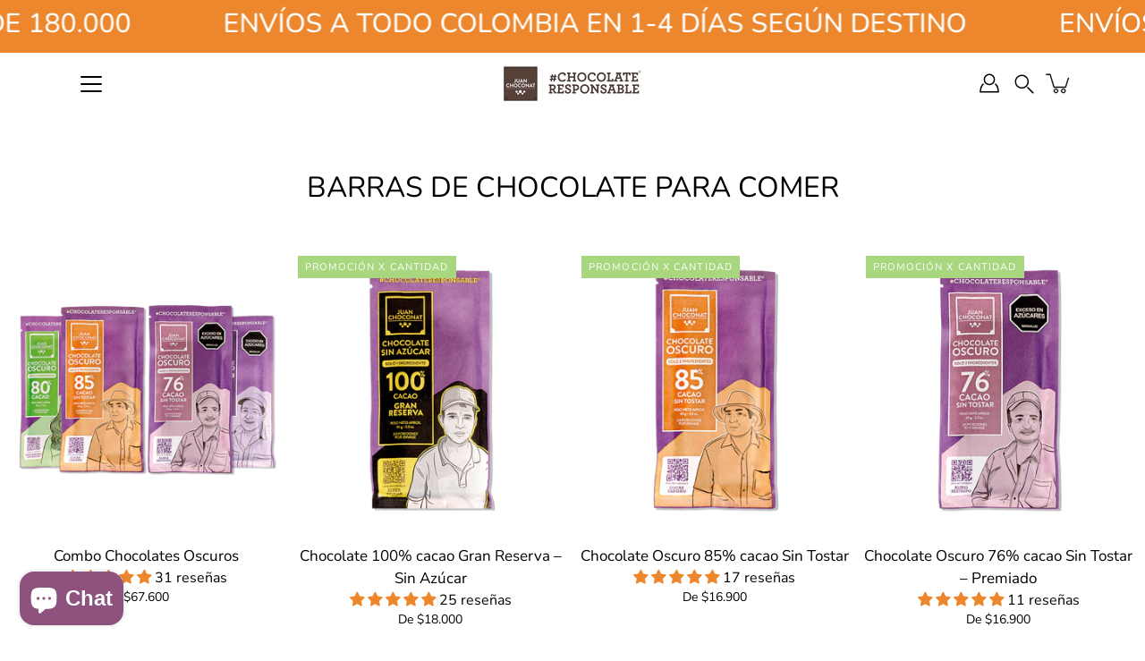

--- FILE ---
content_type: text/html; charset=utf-8
request_url: https://www.juanchoconat.com/
body_size: 45153
content:
<!doctype html>
<html class="no-js no-touch" lang="es">
<head>
    <meta charset="utf-8">
  <meta http-equiv='X-UA-Compatible' content='IE=edge'>
  <meta name="viewport" content="width=device-width, height=device-height, initial-scale=1.0, minimum-scale=1.0">
  <link rel="canonical" href="https://www.juanchoconat.com/">
  <link rel="preconnect" href="https://cdn.shopify.com" crossorigin>
  <!-- ======================= Modular Theme V4.1.2 ========================= --><link rel="preconnect" href="https://fonts.shopifycdn.com" crossorigin><link rel="preload" as="image" href="//www.juanchoconat.com/cdn/shop/t/19/assets/loading.svg?v=25500050876666789991730134716">
  <link href="//www.juanchoconat.com/cdn/shop/t/19/assets/theme.css?v=143818873434802601341730134716" as="style" rel="preload">
  <link href="//www.juanchoconat.com/cdn/shop/t/19/assets/vendor.js?v=12700942211738999711730134716" as="script" rel="preload">
  <link href="//www.juanchoconat.com/cdn/shop/t/19/assets/theme.js?v=70001056290398863531730134716" as="script" rel="preload">


  <title>Juan Choconat #ChocolateResponsable – Premiado en Nueva York &ndash; JUAN CHOCONAT</title><meta name="description" content="Chocolates Juan Choconat, Premiado en Nueva York como 2 mejor de América. Oferta de Envío Gratis a todo Colombia Barras de Chocolate Negro, Oscuro, Sin Azúcar, con Cacao 100% Colombiano. Regalos y Cajas de Chocolate."><!-- /snippets/social-meta-tags.liquid -->

<meta property="og:site_name" content="JUAN CHOCONAT">
<meta property="og:url" content="https://www.juanchoconat.com/">
<meta property="og:title" content="Juan Choconat #ChocolateResponsable – Premiado en Nueva York">
<meta property="og:type" content="website">
<meta property="og:description" content="Chocolates Juan Choconat, Premiado en Nueva York como 2 mejor de América. Oferta de Envío Gratis a todo Colombia Barras de Chocolate Negro, Oscuro, Sin Azúcar, con Cacao 100% Colombiano. Regalos y Cajas de Chocolate."><meta property="og:image" content="http://www.juanchoconat.com/cdn/shop/files/LOGO_JUAN_CHOCONAT_SFXS_1615dfc2-dac7-47ed-9d8a-c3a21a950d19.png?v=1624640444">
  <meta property="og:image:secure_url" content="https://www.juanchoconat.com/cdn/shop/files/LOGO_JUAN_CHOCONAT_SFXS_1615dfc2-dac7-47ed-9d8a-c3a21a950d19.png?v=1624640444">
  <meta property="og:image:width" content="800">
  <meta property="og:image:height" content="203"><meta name="twitter:card" content="summary_large_image">
<meta name="twitter:title" content="Juan Choconat #ChocolateResponsable – Premiado en Nueva York">
<meta name="twitter:description" content="Chocolates Juan Choconat, Premiado en Nueva York como 2 mejor de América. Oferta de Envío Gratis a todo Colombia Barras de Chocolate Negro, Oscuro, Sin Azúcar, con Cacao 100% Colombiano. Regalos y Cajas de Chocolate."><style data-shopify>@font-face {
  font-family: Nunito;
  font-weight: 400;
  font-style: normal;
  font-display: swap;
  src: url("//www.juanchoconat.com/cdn/fonts/nunito/nunito_n4.fc49103dc396b42cae9460289072d384b6c6eb63.woff2") format("woff2"),
       url("//www.juanchoconat.com/cdn/fonts/nunito/nunito_n4.5d26d13beeac3116db2479e64986cdeea4c8fbdd.woff") format("woff");
}

@font-face {
  font-family: "Nunito Sans";
  font-weight: 400;
  font-style: normal;
  font-display: swap;
  src: url("//www.juanchoconat.com/cdn/fonts/nunito_sans/nunitosans_n4.0276fe080df0ca4e6a22d9cb55aed3ed5ba6b1da.woff2") format("woff2"),
       url("//www.juanchoconat.com/cdn/fonts/nunito_sans/nunitosans_n4.b4964bee2f5e7fd9c3826447e73afe2baad607b7.woff") format("woff");
}

@font-face {
  font-family: Poppins;
  font-weight: 400;
  font-style: normal;
  font-display: swap;
  src: url("//www.juanchoconat.com/cdn/fonts/poppins/poppins_n4.0ba78fa5af9b0e1a374041b3ceaadf0a43b41362.woff2") format("woff2"),
       url("//www.juanchoconat.com/cdn/fonts/poppins/poppins_n4.214741a72ff2596839fc9760ee7a770386cf16ca.woff") format("woff");
}



  @font-face {
  font-family: Nunito;
  font-weight: 500;
  font-style: normal;
  font-display: swap;
  src: url("//www.juanchoconat.com/cdn/fonts/nunito/nunito_n5.a0f0edcf8fc7e6ef641de980174adff4690e50c2.woff2") format("woff2"),
       url("//www.juanchoconat.com/cdn/fonts/nunito/nunito_n5.b31690ac83c982675aeba15b7e6c0a6ec38755b3.woff") format("woff");
}




  @font-face {
  font-family: "Nunito Sans";
  font-weight: 500;
  font-style: normal;
  font-display: swap;
  src: url("//www.juanchoconat.com/cdn/fonts/nunito_sans/nunitosans_n5.6fc0ed1feb3fc393c40619f180fc49c4d0aae0db.woff2") format("woff2"),
       url("//www.juanchoconat.com/cdn/fonts/nunito_sans/nunitosans_n5.2c84830b46099cbcc1095f30e0957b88b914e50a.woff") format("woff");
}



  @font-face {
  font-family: "Nunito Sans";
  font-weight: 400;
  font-style: italic;
  font-display: swap;
  src: url("//www.juanchoconat.com/cdn/fonts/nunito_sans/nunitosans_i4.6e408730afac1484cf297c30b0e67c86d17fc586.woff2") format("woff2"),
       url("//www.juanchoconat.com/cdn/fonts/nunito_sans/nunitosans_i4.c9b6dcbfa43622b39a5990002775a8381942ae38.woff") format("woff");
}




  @font-face {
  font-family: "Nunito Sans";
  font-weight: 500;
  font-style: italic;
  font-display: swap;
  src: url("//www.juanchoconat.com/cdn/fonts/nunito_sans/nunitosans_i5.4aec82a63f514f7698d355e559a100d24fff7f85.woff2") format("woff2"),
       url("//www.juanchoconat.com/cdn/fonts/nunito_sans/nunitosans_i5.cdc884b66aa1fc89a9fc4820a600e6cdd9d97845.woff") format("woff");
}



:root {
  --COLOR-BACKGROUND: #ffffff;
  --COLOR-BACKGROUND-ACCENT: #f2f2f2;
  --COLOR-BACKGROUND-ALPHA-25: rgba(255, 255, 255, 0.25);
  --COLOR-BACKGROUND-ALPHA-35: rgba(255, 255, 255, 0.35);
  --COLOR-BACKGROUND-ALPHA-60: rgba(255, 255, 255, 0.6);
  --COLOR-BACKGROUND-OVERLAY: rgba(255, 255, 255, 0.9);
  --COLOR-BACKGROUND-TABLE-HEADER: #808080;
  --COLOR-HEADING: #000000;
  --COLOR-TEXT: #000000;
  --COLOR-TEXT-DARK: #000000;
  --COLOR-TEXT-LIGHT: #4d4d4d;
  --COLOR-TEXT-ALPHA-5: rgba(0, 0, 0, 0.05);
  --COLOR-TEXT-ALPHA-8: rgba(0, 0, 0, 0.08);
  --COLOR-TEXT-ALPHA-10: rgba(0, 0, 0, 0.1);
  --COLOR-TEXT-ALPHA-25: rgba(0, 0, 0, 0.25);
  --COLOR-TEXT-ALPHA-30: rgba(0, 0, 0, 0.3);
  --COLOR-TEXT-ALPHA-55: rgba(0, 0, 0, 0.55);
  --COLOR-TEXT-ALPHA-60: rgba(0, 0, 0, 0.6);
  --COLOR-LABEL: rgba(0, 0, 0, 0.8);
  --COLOR-INPUT-PLACEHOLDER: rgba(0, 0, 0, 0.5);
  --COLOR-CART-TEXT: rgba(0, 0, 0, 0.6);
  --COLOR-BORDER: #000000;
  --COLOR-BORDER-ALPHA-8: rgba(0, 0, 0, 0.08);
  --COLOR-BORDER-DARK: #000000;
  --COLOR-ERROR-TEXT: #d02e2e;
  --COLOR-ERROR-BG: rgba(208, 46, 46, 0.05);
  --COLOR-ERROR-BORDER: rgba(208, 46, 46, 0.25);
  --COLOR-BADGE-TEXT: #fff;
  --COLOR-BADGE-BG: #a8d77f;
  --COLOR-SEARCH-OVERLAY: rgba(51, 51, 51, 0.5);

  --RADIUS: 0px;
  

  /* === Button General ===*/
  --BTN-FONT-STACK: Poppins, sans-serif;
  --BTN-FONT-WEIGHT: 400;
  --BTN-FONT-STYLE: normal;
  --BTN-FONT-SIZE: 16px;

  --BTN-LETTER-SPACING: 0.025em;
  --BTN-UPPERCASE: none;

  /* === Button Primary ===*/
  --BTN-PRIMARY-BORDER-COLOR: #000;
  --BTN-PRIMARY-BG-COLOR: #ed872d;
  --BTN-PRIMARY-TEXT-COLOR: #fff;

  
  
    --BTN-PRIMARY-BG-COLOR-BRIGHTER: #d56d12;
  

  /* === Button Secondary ===*/
  --BTN-SECONDARY-BORDER-COLOR: #212121;
  --BTN-SECONDARY-BG-COLOR: #ffffff;
  --BTN-SECONDARY-TEXT-COLOR: #212121;

  
  
    --BTN-SECONDARY-BG-COLOR-BRIGHTER: #e6e6e6;
  

  /* === Button White ===*/
  --TEXT-BTN-BORDER-WHITE: #fff;
  --TEXT-BTN-BG-WHITE: #fff;
  --TEXT-BTN-WHITE: #000;
  --TEXT-BTN-BG-WHITE-BRIGHTER: #e6e6e6;

  /* === Button Black ===*/
  --TEXT-BTN-BG-BLACK: #000;
  --TEXT-BTN-BORDER-BLACK: #000;
  --TEXT-BTN-BLACK: #fff;
  --TEXT-BTN-BG-BLACK-BRIGHTER: #333333;

  --COLOR-TAG-SAVING: #cf6767;

  --COLOR-WHITE: #fff;
  --COLOR-BLACK: #000;

  --BODY-LETTER-SPACING: 0px;
  --HEADING-LETTER-SPACING: 0px;
  --NAV-LETTER-SPACING: 0px;

  --BODY-FONT-FAMILY: "Nunito Sans", sans-serif;
  --HEADING-FONT-FAMILY: Nunito, sans-serif;
  --NAV-FONT-FAMILY: "Nunito Sans", sans-serif;

  --BODY-FONT-WEIGHT: 400;
  --HEADING-FONT-WEIGHT: 400;
  --NAV-FONT-WEIGHT: 400;

  --BODY-FONT-STYLE: normal;
  --HEADING-FONT-STYLE: normal;
  --NAV-FONT-STYLE: normal;

  --BODY-FONT-WEIGHT-MEDIUM: 400;
  --BODY-FONT-WEIGHT-BOLD: 500;
  --NAV-FONT-WEIGHT-MEDIUM: 400;
  --NAV-FONT-WEIGHT-BOLD: 500;

  --HEADING-FONT-WEIGHT-BOLD: 500;

  --FONT-ADJUST-BODY: 1.0;
  --FONT-ADJUST-HEADING: 1.0;
  --FONT-ADJUST-NAV: 1.0;

  --IMAGE-SIZE: cover;
  --IMAGE-ASPECT-RATIO: 1;
  --IMAGE-ASPECT-RATIO-PADDING: 100%;

  --PRODUCT-COLUMNS: 4;--COLUMNS: 2;
  --COLUMNS-MEDIUM: 2;
  --COLUMNS-SMALL: 1;
  --COLUMNS-MOBILE: 1;

  --icon-loading: url( "//www.juanchoconat.com/cdn/shop/t/19/assets/loading.svg?v=25500050876666789991730134716" );
  --icon-zoom-in: url( "//www.juanchoconat.com/cdn/shop/t/19/assets/icon-zoom-in.svg?v=66463440030260818311730134716" );
  --icon-zoom-out: url( "//www.juanchoconat.com/cdn/shop/t/19/assets/icon-zoom-out.svg?v=19447117299412374421730134716" );

  --header-height: 120px;
  --header-initial-height: 120px;
  --scrollbar-width: 0px;
  --collection-featured-block-height: none;

  /* font size x line height + top/bottom paddings */
  --announcement-height-default: calc(0.8rem * var(--FONT-ADJUST-BODY) * 1.5 + 14px);
  --announcement-height-desktop: 0px;
  --announcement-height-mobile: 0px;

  
  --color-placeholder-bg: #ABA9A9;
  --color-placeholder-fill: rgba(246, 247, 255, 0.3);

  --swatch-size: 22px;

  
  --overlay-color: #000;
  --overlay-opacity: 0;

  
  --gutter: 10px;
  --gap: 10px;
  --outer: 10px;
  --outer-offset: calc(var(--outer) * -1);

  
  --move-offset: 20px;

  
  --PARALLAX-STRENGTH-MIN: 120.0%;
  --PARALLAX-STRENGTH-MAX: 130.0%;

  
  --PI: 3.14159265358979
}</style><link href="//www.juanchoconat.com/cdn/shop/t/19/assets/theme.css?v=143818873434802601341730134716" rel="stylesheet" type="text/css" media="all" /><script type="text/javascript">
    if (window.MSInputMethodContext && document.documentMode) {
      var scripts = document.getElementsByTagName('script')[0];
      var polyfill = document.createElement("script");
      polyfill.defer = true;
      polyfill.src = "//www.juanchoconat.com/cdn/shop/t/19/assets/ie11.js?v=144489047535103983231730134716";

      scripts.parentNode.insertBefore(polyfill, scripts);
    } else {
      document.documentElement.className = document.documentElement.className.replace('no-js', 'js');
    }

    let root = '/';
    if (root[root.length - 1] !== '/') {
      root = `${root}/`;
    }

    window.theme = {
      info: {
        name: 'Modular'
      },
      version: '4.1.2',
      routes: {
        root: root,
        search_url: "\/search",
        cart_url: "\/cart",
        product_recommendations_url: "\/recommendations\/products",
        predictive_search_url: '/search/suggest',
      },
      assets: {
        photoswipe: '//www.juanchoconat.com/cdn/shop/t/19/assets/photoswipe.js?v=29365444203438451061730134716',
        smoothscroll: '//www.juanchoconat.com/cdn/shop/t/19/assets/smoothscroll.js?v=37906625415260927261730134716',
        no_image: "//www.juanchoconat.com/cdn/shopifycloud/storefront/assets/no-image-2048-a2addb12_1024x.gif",
        blank: "\/\/www.juanchoconat.com\/cdn\/shop\/t\/19\/assets\/blank_1x1.gif?v=50849316544257392421730134715",
        swatches: '//www.juanchoconat.com/cdn/shop/t/19/assets/swatches.json?v=153762849283573572451730134716',
        base: "//www.juanchoconat.com/cdn/shop/t/19/assets/",
        image: '//www.juanchoconat.com/cdn/shop/t/19/assets/image.png?v=1054',
      },
      translations: {
        add_to_cart: "Agregar al carrito",
        form_submit: "Agregar al carrito",
        form_submit_error: "Woops!",
        on_sale: "PROMOCIÓN x CANTIDAD",
        pre_order: "Hacer un pedido",
        sold_out: "Agotado",
        unavailable: "No disponible",
        from: "De",
        no_results: "No se encontraron resultados para “{{ terms }}” Revisa la ortografía o usa una palabra o frase diferente.",
        free: "Gratis",
        color: ["Color"],
        delete_confirm: "¿Está seguro\/a de que deseas eliminar esta dirección?",
      },
      icons: {
        arrow: '<svg aria-hidden="true" focusable="false" role="presentation" class="icon icon-arrow" viewBox="0 0 1024 1024"><path d="M926.553 256.428c25.96-23.409 62.316-19.611 83.605 7.033 20.439 25.582 18.251 61.132-6.623 83.562l-467.01 421.128c-22.547 20.331-56.39 19.789-78.311-1.237L19.143 345.786c-24.181-23.193-25.331-58.79-4.144-83.721 22.077-25.978 58.543-28.612 83.785-4.402l400.458 384.094 427.311-385.33z"/></svg>',
        arrowSlider: '<svg aria-hidden="true" focusable="false" role="presentation" class="icon icon-submit" viewBox="0 0 1024 1024"><path d="M1023.998 511.724v-6.44a4.818 4.818 0 00-1.605-3.215l-.005-.005c0-1.61-1.61-1.61-1.61-3.22s-1.61-1.61-1.61-3.22c-.89 0-1.61-.72-1.61-1.61L652.074 115.649c-6.058-5.789-14.286-9.354-23.346-9.354s-17.288 3.564-23.358 9.366l.013-.013c-6.101 5.61-9.909 13.631-9.909 22.541s3.81 16.931 9.888 22.52l.022.02 307.522 318.793H32.201C14.416 479.522 0 493.939 0 511.723s14.417 32.201 32.201 32.201h887.145L605.384 862.717a32.062 32.062 0 00-8.429 21.72c0 9.19 3.851 17.481 10.025 23.347l.014.013c5.61 6.101 13.631 9.909 22.541 9.909s16.931-3.81 22.52-9.888l.02-.022 363.874-370.315c0-1.61 0-1.61 1.61-3.22.89 0 1.61-.72 1.61-1.61 0-1.61 1.61-1.61 1.61-3.22h1.61v-3.22a4.81 4.81 0 001.608-3.203l.002-.017v-11.27z"/></svg>',
        arrowNavSlider: 'M0.0776563715,49.6974826 L0.0776563715,50.3266624 C0.0882978908,50.4524827 0.146435015,50.5626537 0.234305795,50.6407437 C0.234697028,50.7982538 0.39181593,50.7982538 0.39181593,50.9556075 C0.39181593,51.1129611 0.548934833,51.1127264 0.548934833,51.27008 C0.636101395,51.27008 0.706053735,51.3405018 0.706053735,51.4271989 L36.3981789,88.377449 C36.9898787,88.9427015 37.7935482,89.2908983 38.6778897,89.2908983 C39.5622313,89.2908983 40.3661354,88.9429363 40.9590089,88.3761189 C41.5534473,87.8297238 41.9253528,87.0464767 41.9253528,86.1759065 C41.9253528,85.3053363 41.5534473,84.5227934 40.9597131,83.9766331 L10.297036,52.0652206 L96.9330092,52.8421298 C98.6696895,52.8421298 100.077578,51.4342411 100.077578,49.6975608 C100.077578,47.9608805 98.6696895,46.5529919 96.9330092,46.5529919 L10.297036,46.5529919 L40.9578352,15.4206794 C41.4680804,14.8636428 41.7811445,14.1180323 41.7811445,13.299496 C41.7811445,12.4018526 41.4053267,11.5926276 40.8022812,11.0197852 C40.2533823,10.422843 39.4701352,10.0509375 38.599565,10.0509375 C37.7289948,10.0509375 36.9464519,10.422843 36.4002916,11.0165771 L36.3981007,11.018768 L0.863172638,47.1829542 C0.863172638,47.3400731 0.863172638,47.3400731 0.706053735,47.4974267 C0.618887173,47.4974267 0.548934833,47.5678485 0.548934833,47.6545456 C0.548934833,47.8116645 0.39181593,47.8116645 0.39181593,47.9690181 L0.234697028,47.9690181 L0.234697028,48.2834907 C0.146356768,48.3619719 0.0882196443,48.4723777 0.077578125,48.5964766 L0.077578125,49.6984215 L0.0776563715,49.6974826 Z',
        check: '<svg aria-hidden="true" focusable="false" role="presentation" class="icon icon-check" viewBox="0 0 1317 1024"><path d="M1277.067 47.359c-42.785-42.731-112.096-42.731-154.88 0L424.495 745.781l-232.32-233.782c-43.178-40.234-110.463-39.047-152.195 2.685s-42.919 109.017-2.685 152.195L347.056 976.64c42.785 42.731 112.096 42.731 154.88 0l775.132-774.401c42.731-42.785 42.731-112.096 0-154.88z"/></svg>',
        close: '<svg aria-hidden="true" focusable="false" role="presentation" class="icon icon-close" viewBox="0 0 1024 1024"><path d="M446.174 512L13.632 79.458c-18.177-18.177-18.177-47.649 0-65.826s47.649-18.177 65.826 0L512 446.174 944.542 13.632c18.177-18.177 47.649-18.177 65.826 0s18.177 47.649 0 65.826L577.826 512l432.542 432.542c18.177 18.177 18.177 47.649 0 65.826s-47.649 18.177-65.826 0L512 577.826 79.458 1010.368c-18.177 18.177-47.649 18.177-65.826 0s-18.177-47.649 0-65.826L446.174 512z"/></svg>',
        plus: '<svg aria-hidden="true" focusable="false" role="presentation" class="icon icon-plus" viewBox="0 0 1024 1024"><path d="M465.066 465.067l.001-411.166c-.005-.407-.005-.407-.006-.805 0-29.324 23.796-53.095 53.149-53.095s53.149 23.771 53.149 53.095c-.001.365-.001.365-.004.524l-.009 411.446 398.754.001c.407-.005.407-.005.805-.006 29.324 0 53.095 23.796 53.095 53.149s-23.771 53.149-53.095 53.149c-.365-.001-.365-.001-.524-.004l-399.037-.009-.009 396.75a53.99 53.99 0 01.071 2.762c0 29.35-23.817 53.142-53.197 53.142-28.299 0-51.612-22.132-53.124-50.361l-.044-.832.583-.382-.586.017c-.02-.795-.02-.795-.024-1.59.011-1.42.011-1.42.05-1.933l.001-397.576-409.162-.009c-1.378.059-1.378.059-2.762.071-29.35 0-53.142-23.817-53.142-53.197 0-28.299 22.132-51.612 50.361-53.124l.832-.044.382.583-.017-.586c.795-.02.795-.02 1.59-.024 1.42.011 1.42.011 1.933.05l409.986.001z"/></svg>',
        minus: '<svg aria-hidden="true" focusable="false" role="presentation" class="icon icon-minus" viewBox="0 0 1024 1024"><path d="M51.573 459.468l-.017-.585c.795-.02.795-.02 1.59-.024 1.42.011 1.42.011 1.933.05l915.021.002c.407-.005.407-.005.805-.006 29.324 0 53.095 23.771 53.095 53.095s-23.771 53.095-53.095 53.095c-.365-.001-.365-.001-.524-.004l-914.477-.021c-1.378.059-1.378.059-2.762.071C23.792 565.141 0 541.348 0 511.999c0-28.271 22.132-51.558 50.361-53.069l.832-.044.382.582z"/></svg>',
      },
      settings: {
        enableAcceptTerms: false,
        enableAjaxCart: true,
        enablePaymentButton: true,
        enableVideoLooping: false,
        showQuickView: true,
        showQuantity: true,
        imageBackgroundSize: "cover",
        hoverImage: true,
        savingBadgeType: "money",
        showBadge: true,
        showSoldBadge: true,
        showSavingBadge: false,
        quickButton: null,
        currencyCodeEnable: false,
        moneyFormat: false ? "${{ amount_no_decimals_with_comma_separator }} COP" : "${{ amount_no_decimals_with_comma_separator }}",
        swatchesType: "theme",
      },
      moneyWithoutCurrencyFormat: "${{ amount_no_decimals_with_comma_separator }}",
      moneyWithCurrencyFormat: "${{ amount_no_decimals_with_comma_separator }} COP",
      strings: {
        saving_badge: "Ahorre {{ discount }}",
        saving_up_to_badge: "Ahorre hasta {{ discount }}",
      }
    };

    window.slate = window.slate || {};

    if (window.performance) {
      window.performance.mark('init');
    } else {
      window.fastNetworkAndCPU = false;
    }
  </script>

  <!-- Shopify app scripts =========================================================== --><!-- Theme Javascript ============================================================== -->
  <script src="//www.juanchoconat.com/cdn/shop/t/19/assets/vendor.js?v=12700942211738999711730134716" defer></script>
  <script src="//www.juanchoconat.com/cdn/shop/t/19/assets/theme.js?v=70001056290398863531730134716" defer></script>

  <script>window.performance && window.performance.mark && window.performance.mark('shopify.content_for_header.start');</script><meta name="google-site-verification" content="A68PvSnn9bNaL1mxwrjZI7uFMHYqDnCk0BAyHajgeHQ">
<meta name="google-site-verification" content="iBKIeYCgwC37oyNQdaZzhPgwIHWvL-haqv93NPGziH0">
<meta id="shopify-digital-wallet" name="shopify-digital-wallet" content="/55728668846/digital_wallets/dialog">
<link rel="alternate" hreflang="x-default" href="https://www.juanchoconat.com/">
<link rel="alternate" hreflang="es" href="https://www.juanchoconat.com/">
<link rel="alternate" hreflang="es-US" href="https://www.juanchoconat.com/es-us">
<script async="async" src="/checkouts/internal/preloads.js?locale=es-CO"></script>
<script id="shopify-features" type="application/json">{"accessToken":"667bcd5d67e2ee9f35ba63526c06b2bd","betas":["rich-media-storefront-analytics"],"domain":"www.juanchoconat.com","predictiveSearch":true,"shopId":55728668846,"locale":"es"}</script>
<script>var Shopify = Shopify || {};
Shopify.shop = "juan-choconat.myshopify.com";
Shopify.locale = "es";
Shopify.currency = {"active":"COP","rate":"1.0"};
Shopify.country = "CO";
Shopify.theme = {"name":"28 OCTUBRE 2024","id":146318786780,"schema_name":"Modular","schema_version":"4.1.2","theme_store_id":849,"role":"main"};
Shopify.theme.handle = "null";
Shopify.theme.style = {"id":null,"handle":null};
Shopify.cdnHost = "www.juanchoconat.com/cdn";
Shopify.routes = Shopify.routes || {};
Shopify.routes.root = "/";</script>
<script type="module">!function(o){(o.Shopify=o.Shopify||{}).modules=!0}(window);</script>
<script>!function(o){function n(){var o=[];function n(){o.push(Array.prototype.slice.apply(arguments))}return n.q=o,n}var t=o.Shopify=o.Shopify||{};t.loadFeatures=n(),t.autoloadFeatures=n()}(window);</script>
<script id="shop-js-analytics" type="application/json">{"pageType":"index"}</script>
<script defer="defer" async type="module" src="//www.juanchoconat.com/cdn/shopifycloud/shop-js/modules/v2/client.init-shop-cart-sync_CvZOh8Af.es.esm.js"></script>
<script defer="defer" async type="module" src="//www.juanchoconat.com/cdn/shopifycloud/shop-js/modules/v2/chunk.common_3Rxs6Qxh.esm.js"></script>
<script type="module">
  await import("//www.juanchoconat.com/cdn/shopifycloud/shop-js/modules/v2/client.init-shop-cart-sync_CvZOh8Af.es.esm.js");
await import("//www.juanchoconat.com/cdn/shopifycloud/shop-js/modules/v2/chunk.common_3Rxs6Qxh.esm.js");

  window.Shopify.SignInWithShop?.initShopCartSync?.({"fedCMEnabled":true,"windoidEnabled":true});

</script>
<script>(function() {
  var isLoaded = false;
  function asyncLoad() {
    if (isLoaded) return;
    isLoaded = true;
    var urls = ["\/\/cdn.ywxi.net\/js\/partner-shopify.js?shop=juan-choconat.myshopify.com","https:\/\/cdn.nfcube.com\/instafeed-a30844981e1a5b8763d0049cd50f5cc1.js?shop=juan-choconat.myshopify.com","https:\/\/plugin.brevo.com\/integrations\/api\/automation\/script?user_connection_id=6630020d2b59ef24685a703a\u0026ma-key=82b399vz2k12apqvfjfu9abc\u0026shop=juan-choconat.myshopify.com","https:\/\/plugin.brevo.com\/integrations\/api\/sy\/cart_tracking\/script?ma-key=82b399vz2k12apqvfjfu9abc\u0026user_connection_id=6630020d2b59ef24685a703a\u0026shop=juan-choconat.myshopify.com"];
    for (var i = 0; i < urls.length; i++) {
      var s = document.createElement('script');
      s.type = 'text/javascript';
      s.async = true;
      s.src = urls[i];
      var x = document.getElementsByTagName('script')[0];
      x.parentNode.insertBefore(s, x);
    }
  };
  if(window.attachEvent) {
    window.attachEvent('onload', asyncLoad);
  } else {
    window.addEventListener('load', asyncLoad, false);
  }
})();</script>
<script id="__st">var __st={"a":55728668846,"offset":-18000,"reqid":"e8767d3b-1074-4a81-8c2f-bdc5ea315199-1768622359","pageurl":"www.juanchoconat.com\/","u":"73ab2cba9b08","p":"home"};</script>
<script>window.ShopifyPaypalV4VisibilityTracking = true;</script>
<script id="captcha-bootstrap">!function(){'use strict';const t='contact',e='account',n='new_comment',o=[[t,t],['blogs',n],['comments',n],[t,'customer']],c=[[e,'customer_login'],[e,'guest_login'],[e,'recover_customer_password'],[e,'create_customer']],r=t=>t.map((([t,e])=>`form[action*='/${t}']:not([data-nocaptcha='true']) input[name='form_type'][value='${e}']`)).join(','),a=t=>()=>t?[...document.querySelectorAll(t)].map((t=>t.form)):[];function s(){const t=[...o],e=r(t);return a(e)}const i='password',u='form_key',d=['recaptcha-v3-token','g-recaptcha-response','h-captcha-response',i],f=()=>{try{return window.sessionStorage}catch{return}},m='__shopify_v',_=t=>t.elements[u];function p(t,e,n=!1){try{const o=window.sessionStorage,c=JSON.parse(o.getItem(e)),{data:r}=function(t){const{data:e,action:n}=t;return t[m]||n?{data:e,action:n}:{data:t,action:n}}(c);for(const[e,n]of Object.entries(r))t.elements[e]&&(t.elements[e].value=n);n&&o.removeItem(e)}catch(o){console.error('form repopulation failed',{error:o})}}const l='form_type',E='cptcha';function T(t){t.dataset[E]=!0}const w=window,h=w.document,L='Shopify',v='ce_forms',y='captcha';let A=!1;((t,e)=>{const n=(g='f06e6c50-85a8-45c8-87d0-21a2b65856fe',I='https://cdn.shopify.com/shopifycloud/storefront-forms-hcaptcha/ce_storefront_forms_captcha_hcaptcha.v1.5.2.iife.js',D={infoText:'Protegido por hCaptcha',privacyText:'Privacidad',termsText:'Términos'},(t,e,n)=>{const o=w[L][v],c=o.bindForm;if(c)return c(t,g,e,D).then(n);var r;o.q.push([[t,g,e,D],n]),r=I,A||(h.body.append(Object.assign(h.createElement('script'),{id:'captcha-provider',async:!0,src:r})),A=!0)});var g,I,D;w[L]=w[L]||{},w[L][v]=w[L][v]||{},w[L][v].q=[],w[L][y]=w[L][y]||{},w[L][y].protect=function(t,e){n(t,void 0,e),T(t)},Object.freeze(w[L][y]),function(t,e,n,w,h,L){const[v,y,A,g]=function(t,e,n){const i=e?o:[],u=t?c:[],d=[...i,...u],f=r(d),m=r(i),_=r(d.filter((([t,e])=>n.includes(e))));return[a(f),a(m),a(_),s()]}(w,h,L),I=t=>{const e=t.target;return e instanceof HTMLFormElement?e:e&&e.form},D=t=>v().includes(t);t.addEventListener('submit',(t=>{const e=I(t);if(!e)return;const n=D(e)&&!e.dataset.hcaptchaBound&&!e.dataset.recaptchaBound,o=_(e),c=g().includes(e)&&(!o||!o.value);(n||c)&&t.preventDefault(),c&&!n&&(function(t){try{if(!f())return;!function(t){const e=f();if(!e)return;const n=_(t);if(!n)return;const o=n.value;o&&e.removeItem(o)}(t);const e=Array.from(Array(32),(()=>Math.random().toString(36)[2])).join('');!function(t,e){_(t)||t.append(Object.assign(document.createElement('input'),{type:'hidden',name:u})),t.elements[u].value=e}(t,e),function(t,e){const n=f();if(!n)return;const o=[...t.querySelectorAll(`input[type='${i}']`)].map((({name:t})=>t)),c=[...d,...o],r={};for(const[a,s]of new FormData(t).entries())c.includes(a)||(r[a]=s);n.setItem(e,JSON.stringify({[m]:1,action:t.action,data:r}))}(t,e)}catch(e){console.error('failed to persist form',e)}}(e),e.submit())}));const S=(t,e)=>{t&&!t.dataset[E]&&(n(t,e.some((e=>e===t))),T(t))};for(const o of['focusin','change'])t.addEventListener(o,(t=>{const e=I(t);D(e)&&S(e,y())}));const B=e.get('form_key'),M=e.get(l),P=B&&M;t.addEventListener('DOMContentLoaded',(()=>{const t=y();if(P)for(const e of t)e.elements[l].value===M&&p(e,B);[...new Set([...A(),...v().filter((t=>'true'===t.dataset.shopifyCaptcha))])].forEach((e=>S(e,t)))}))}(h,new URLSearchParams(w.location.search),n,t,e,['guest_login'])})(!0,!0)}();</script>
<script integrity="sha256-4kQ18oKyAcykRKYeNunJcIwy7WH5gtpwJnB7kiuLZ1E=" data-source-attribution="shopify.loadfeatures" defer="defer" src="//www.juanchoconat.com/cdn/shopifycloud/storefront/assets/storefront/load_feature-a0a9edcb.js" crossorigin="anonymous"></script>
<script data-source-attribution="shopify.dynamic_checkout.dynamic.init">var Shopify=Shopify||{};Shopify.PaymentButton=Shopify.PaymentButton||{isStorefrontPortableWallets:!0,init:function(){window.Shopify.PaymentButton.init=function(){};var t=document.createElement("script");t.src="https://www.juanchoconat.com/cdn/shopifycloud/portable-wallets/latest/portable-wallets.es.js",t.type="module",document.head.appendChild(t)}};
</script>
<script data-source-attribution="shopify.dynamic_checkout.buyer_consent">
  function portableWalletsHideBuyerConsent(e){var t=document.getElementById("shopify-buyer-consent"),n=document.getElementById("shopify-subscription-policy-button");t&&n&&(t.classList.add("hidden"),t.setAttribute("aria-hidden","true"),n.removeEventListener("click",e))}function portableWalletsShowBuyerConsent(e){var t=document.getElementById("shopify-buyer-consent"),n=document.getElementById("shopify-subscription-policy-button");t&&n&&(t.classList.remove("hidden"),t.removeAttribute("aria-hidden"),n.addEventListener("click",e))}window.Shopify?.PaymentButton&&(window.Shopify.PaymentButton.hideBuyerConsent=portableWalletsHideBuyerConsent,window.Shopify.PaymentButton.showBuyerConsent=portableWalletsShowBuyerConsent);
</script>
<script data-source-attribution="shopify.dynamic_checkout.cart.bootstrap">document.addEventListener("DOMContentLoaded",(function(){function t(){return document.querySelector("shopify-accelerated-checkout-cart, shopify-accelerated-checkout")}if(t())Shopify.PaymentButton.init();else{new MutationObserver((function(e,n){t()&&(Shopify.PaymentButton.init(),n.disconnect())})).observe(document.body,{childList:!0,subtree:!0})}}));
</script>

<script>window.performance && window.performance.mark && window.performance.mark('shopify.content_for_header.end');</script>
<!-- BEGIN app block: shopify://apps/judge-me-reviews/blocks/judgeme_core/61ccd3b1-a9f2-4160-9fe9-4fec8413e5d8 --><!-- Start of Judge.me Core -->






<link rel="dns-prefetch" href="https://cdnwidget.judge.me">
<link rel="dns-prefetch" href="https://cdn.judge.me">
<link rel="dns-prefetch" href="https://cdn1.judge.me">
<link rel="dns-prefetch" href="https://api.judge.me">

<script data-cfasync='false' class='jdgm-settings-script'>window.jdgmSettings={"pagination":5,"disable_web_reviews":false,"badge_no_review_text":"Sin reseñas","badge_n_reviews_text":"{{ n }} reseña/reseñas","badge_star_color":"#ed872d","hide_badge_preview_if_no_reviews":true,"badge_hide_text":false,"enforce_center_preview_badge":false,"widget_title":"Reseñas de Clientes","widget_open_form_text":"Escribir una reseña","widget_close_form_text":"Cancelar reseña","widget_refresh_page_text":"Actualizar página","widget_summary_text":"Basado en {{ number_of_reviews }} reseña/reseñas","widget_no_review_text":"Sé el primero en escribir una reseña","widget_name_field_text":"Nombre","widget_verified_name_field_text":"Nombre Verificado (público)","widget_name_placeholder_text":"Nombre","widget_required_field_error_text":"Este campo es obligatorio.","widget_email_field_text":"Dirección de correo electrónico","widget_verified_email_field_text":"Correo electrónico Verificado (privado, no se puede editar)","widget_email_placeholder_text":"Tu dirección de correo electrónico","widget_email_field_error_text":"Por favor, ingresa una dirección de correo electrónico válida.","widget_rating_field_text":"Calificación","widget_review_title_field_text":"Título de la Reseña","widget_review_title_placeholder_text":"Da un título a tu reseña","widget_review_body_field_text":"Contenido de la reseña","widget_review_body_placeholder_text":"Empieza a escribir aquí...","widget_pictures_field_text":"Imagen/Video (opcional)","widget_submit_review_text":"Enviar Reseña","widget_submit_verified_review_text":"Enviar Reseña Verificada","widget_submit_success_msg_with_auto_publish":"¡Gracias! Por favor, actualiza la página en unos momentos para ver tu reseña. Puedes eliminar o editar tu reseña iniciando sesión en \u003ca href='https://judge.me/login' target='_blank' rel='nofollow noopener'\u003eJudge.me\u003c/a\u003e","widget_submit_success_msg_no_auto_publish":"¡Gracias! Tu reseña se publicará tan pronto como sea aprobada por el administrador de la tienda. Puedes eliminar o editar tu reseña iniciando sesión en \u003ca href='https://judge.me/login' target='_blank' rel='nofollow noopener'\u003eJudge.me\u003c/a\u003e","widget_show_default_reviews_out_of_total_text":"Mostrando {{ n_reviews_shown }} de {{ n_reviews }} reseñas.","widget_show_all_link_text":"Mostrar todas","widget_show_less_link_text":"Mostrar menos","widget_author_said_text":"{{ reviewer_name }} dijo:","widget_days_text":"hace {{ n }} día/días","widget_weeks_text":"hace {{ n }} semana/semanas","widget_months_text":"hace {{ n }} mes/meses","widget_years_text":"hace {{ n }} año/años","widget_yesterday_text":"Ayer","widget_today_text":"Hoy","widget_replied_text":"\u003e\u003e {{ shop_name }} respondió:","widget_read_more_text":"Leer más","widget_reviewer_name_as_initial":"","widget_rating_filter_color":"#fbcd0a","widget_rating_filter_see_all_text":"Ver todas las reseñas","widget_sorting_most_recent_text":"Más Recientes","widget_sorting_highest_rating_text":"Mayor Calificación","widget_sorting_lowest_rating_text":"Menor Calificación","widget_sorting_with_pictures_text":"Solo Imágenes","widget_sorting_most_helpful_text":"Más Útiles","widget_open_question_form_text":"Hacer una pregunta","widget_reviews_subtab_text":"Reseñas","widget_questions_subtab_text":"Preguntas","widget_question_label_text":"Pregunta","widget_answer_label_text":"Respuesta","widget_question_placeholder_text":"Escribe tu pregunta aquí","widget_submit_question_text":"Enviar Pregunta","widget_question_submit_success_text":"¡Gracias por tu pregunta! Te notificaremos una vez que sea respondida.","widget_star_color":"#ed872d","verified_badge_text":"Verificado","verified_badge_bg_color":"","verified_badge_text_color":"","verified_badge_placement":"left-of-reviewer-name","widget_review_max_height":"","widget_hide_border":false,"widget_social_share":false,"widget_thumb":false,"widget_review_location_show":false,"widget_location_format":"","all_reviews_include_out_of_store_products":true,"all_reviews_out_of_store_text":"(fuera de la tienda)","all_reviews_pagination":100,"all_reviews_product_name_prefix_text":"sobre","enable_review_pictures":false,"enable_question_anwser":false,"widget_theme":"default","review_date_format":"mm/dd/yyyy","default_sort_method":"most-recent","widget_product_reviews_subtab_text":"Reseñas de Productos","widget_shop_reviews_subtab_text":"Reseñas de la Tienda","widget_other_products_reviews_text":"Reseñas para otros productos","widget_store_reviews_subtab_text":"Reseñas de la tienda","widget_no_store_reviews_text":"Esta tienda no ha recibido ninguna reseña todavía","widget_web_restriction_product_reviews_text":"Este producto no ha recibido ninguna reseña todavía","widget_no_items_text":"No se encontraron elementos","widget_show_more_text":"Mostrar más","widget_write_a_store_review_text":"Escribir una Reseña de la Tienda","widget_other_languages_heading":"Reseñas en Otros Idiomas","widget_translate_review_text":"Traducir reseña a {{ language }}","widget_translating_review_text":"Traduciendo...","widget_show_original_translation_text":"Mostrar original ({{ language }})","widget_translate_review_failed_text":"No se pudo traducir la reseña.","widget_translate_review_retry_text":"Reintentar","widget_translate_review_try_again_later_text":"Intentar más tarde","show_product_url_for_grouped_product":false,"widget_sorting_pictures_first_text":"Imágenes Primero","show_pictures_on_all_rev_page_mobile":false,"show_pictures_on_all_rev_page_desktop":false,"floating_tab_hide_mobile_install_preference":false,"floating_tab_button_name":"★ Reseñas","floating_tab_title":"Deja que los clientes hablen por nosotros","floating_tab_button_color":"","floating_tab_button_background_color":"","floating_tab_url":"","floating_tab_url_enabled":false,"floating_tab_tab_style":"text","all_reviews_text_badge_text":"Los clientes nos califican {{ shop.metafields.judgeme.all_reviews_rating | round: 1 }}/5 basado en {{ shop.metafields.judgeme.all_reviews_count }} reseñas.","all_reviews_text_badge_text_branded_style":"{{ shop.metafields.judgeme.all_reviews_rating | round: 1 }} de 5 estrellas basado en {{ shop.metafields.judgeme.all_reviews_count }} reseñas","is_all_reviews_text_badge_a_link":false,"show_stars_for_all_reviews_text_badge":false,"all_reviews_text_badge_url":"","all_reviews_text_style":"text","all_reviews_text_color_style":"judgeme_brand_color","all_reviews_text_color":"#108474","all_reviews_text_show_jm_brand":true,"featured_carousel_show_header":true,"featured_carousel_title":"ALGUNOS ENAMORADOS DEL CHOCOLATE RESPONSABLE:","testimonials_carousel_title":"Los clientes nos dicen","videos_carousel_title":"Historias de clientes reales","cards_carousel_title":"Los clientes nos dicen","featured_carousel_count_text":"de {{ n }} reseñas","featured_carousel_add_link_to_all_reviews_page":false,"featured_carousel_url":"","featured_carousel_show_images":true,"featured_carousel_autoslide_interval":5,"featured_carousel_arrows_on_the_sides":false,"featured_carousel_height":250,"featured_carousel_width":90,"featured_carousel_image_size":0,"featured_carousel_image_height":250,"featured_carousel_arrow_color":"#eeeeee","verified_count_badge_style":"vintage","verified_count_badge_orientation":"horizontal","verified_count_badge_color_style":"judgeme_brand_color","verified_count_badge_color":"#108474","is_verified_count_badge_a_link":false,"verified_count_badge_url":"","verified_count_badge_show_jm_brand":true,"widget_rating_preset_default":5,"widget_first_sub_tab":"product-reviews","widget_show_histogram":true,"widget_histogram_use_custom_color":false,"widget_pagination_use_custom_color":false,"widget_star_use_custom_color":true,"widget_verified_badge_use_custom_color":false,"widget_write_review_use_custom_color":false,"picture_reminder_submit_button":"Upload Pictures","enable_review_videos":false,"mute_video_by_default":false,"widget_sorting_videos_first_text":"Videos Primero","widget_review_pending_text":"Pendiente","featured_carousel_items_for_large_screen":3,"social_share_options_order":"Facebook,Twitter","remove_microdata_snippet":true,"disable_json_ld":false,"enable_json_ld_products":false,"preview_badge_show_question_text":false,"preview_badge_no_question_text":"Sin preguntas","preview_badge_n_question_text":"{{ number_of_questions }} pregunta/preguntas","qa_badge_show_icon":false,"qa_badge_position":"same-row","remove_judgeme_branding":false,"widget_add_search_bar":false,"widget_search_bar_placeholder":"Buscar","widget_sorting_verified_only_text":"Solo verificadas","featured_carousel_theme":"default","featured_carousel_show_rating":true,"featured_carousel_show_title":true,"featured_carousel_show_body":true,"featured_carousel_show_date":false,"featured_carousel_show_reviewer":true,"featured_carousel_show_product":false,"featured_carousel_header_background_color":"#108474","featured_carousel_header_text_color":"#ffffff","featured_carousel_name_product_separator":"reviewed","featured_carousel_full_star_background":"#108474","featured_carousel_empty_star_background":"#dadada","featured_carousel_vertical_theme_background":"#f9fafb","featured_carousel_verified_badge_enable":true,"featured_carousel_verified_badge_color":"#8e527e","featured_carousel_border_style":"round","featured_carousel_review_line_length_limit":3,"featured_carousel_more_reviews_button_text":"Leer más reseñas","featured_carousel_view_product_button_text":"Ver producto","all_reviews_page_load_reviews_on":"scroll","all_reviews_page_load_more_text":"Cargar Más Reseñas","disable_fb_tab_reviews":false,"enable_ajax_cdn_cache":false,"widget_advanced_speed_features":5,"widget_public_name_text":"mostrado públicamente como","default_reviewer_name":"John Smith","default_reviewer_name_has_non_latin":true,"widget_reviewer_anonymous":"Anónimo","medals_widget_title":"Medallas de Reseñas Judge.me","medals_widget_background_color":"#f9fafb","medals_widget_position":"footer_all_pages","medals_widget_border_color":"#f9fafb","medals_widget_verified_text_position":"left","medals_widget_use_monochromatic_version":false,"medals_widget_elements_color":"#108474","show_reviewer_avatar":true,"widget_invalid_yt_video_url_error_text":"No es una URL de video de YouTube","widget_max_length_field_error_text":"Por favor, ingresa no más de {0} caracteres.","widget_show_country_flag":false,"widget_show_collected_via_shop_app":true,"widget_verified_by_shop_badge_style":"light","widget_verified_by_shop_text":"Verificado por la Tienda","widget_show_photo_gallery":false,"widget_load_with_code_splitting":true,"widget_ugc_install_preference":false,"widget_ugc_title":"Hecho por nosotros, Compartido por ti","widget_ugc_subtitle":"Etiquétanos para ver tu imagen destacada en nuestra página","widget_ugc_arrows_color":"#ffffff","widget_ugc_primary_button_text":"Comprar Ahora","widget_ugc_primary_button_background_color":"#108474","widget_ugc_primary_button_text_color":"#ffffff","widget_ugc_primary_button_border_width":"0","widget_ugc_primary_button_border_style":"none","widget_ugc_primary_button_border_color":"#108474","widget_ugc_primary_button_border_radius":"25","widget_ugc_secondary_button_text":"Cargar Más","widget_ugc_secondary_button_background_color":"#ffffff","widget_ugc_secondary_button_text_color":"#108474","widget_ugc_secondary_button_border_width":"2","widget_ugc_secondary_button_border_style":"solid","widget_ugc_secondary_button_border_color":"#108474","widget_ugc_secondary_button_border_radius":"25","widget_ugc_reviews_button_text":"Ver Reseñas","widget_ugc_reviews_button_background_color":"#ffffff","widget_ugc_reviews_button_text_color":"#108474","widget_ugc_reviews_button_border_width":"2","widget_ugc_reviews_button_border_style":"solid","widget_ugc_reviews_button_border_color":"#108474","widget_ugc_reviews_button_border_radius":"25","widget_ugc_reviews_button_link_to":"judgeme-reviews-page","widget_ugc_show_post_date":true,"widget_ugc_max_width":"800","widget_rating_metafield_value_type":true,"widget_primary_color":"#A3CA73","widget_enable_secondary_color":false,"widget_secondary_color":"#edf5f5","widget_summary_average_rating_text":"{{ average_rating }} de 5","widget_media_grid_title":"Fotos y videos de clientes","widget_media_grid_see_more_text":"Ver más","widget_round_style":false,"widget_show_product_medals":true,"widget_verified_by_judgeme_text":"Verificado por Judge.me","widget_show_store_medals":true,"widget_verified_by_judgeme_text_in_store_medals":"Verificado por Judge.me","widget_media_field_exceed_quantity_message":"Lo sentimos, solo podemos aceptar {{ max_media }} para una reseña.","widget_media_field_exceed_limit_message":"{{ file_name }} es demasiado grande, por favor selecciona un {{ media_type }} menor a {{ size_limit }}MB.","widget_review_submitted_text":"¡Reseña Enviada!","widget_question_submitted_text":"¡Pregunta Enviada!","widget_close_form_text_question":"Cancelar","widget_write_your_answer_here_text":"Escribe tu respuesta aquí","widget_enabled_branded_link":true,"widget_show_collected_by_judgeme":true,"widget_reviewer_name_color":"","widget_write_review_text_color":"","widget_write_review_bg_color":"","widget_collected_by_judgeme_text":"recopilado por Judge.me","widget_pagination_type":"standard","widget_load_more_text":"Cargar Más","widget_load_more_color":"#108474","widget_full_review_text":"Reseña Completa","widget_read_more_reviews_text":"Leer Más Reseñas","widget_read_questions_text":"Leer Preguntas","widget_questions_and_answers_text":"Preguntas y Respuestas","widget_verified_by_text":"Verificado por","widget_verified_text":"Verificado","widget_number_of_reviews_text":"{{ number_of_reviews }} reseñas","widget_back_button_text":"Atrás","widget_next_button_text":"Siguiente","widget_custom_forms_filter_button":"Filtros","custom_forms_style":"vertical","widget_show_review_information":false,"how_reviews_are_collected":"¿Cómo se recopilan las reseñas?","widget_show_review_keywords":false,"widget_gdpr_statement":"Cómo usamos tus datos: Solo te contactaremos sobre la reseña que dejaste, y solo si es necesario. Al enviar tu reseña, aceptas los \u003ca href='https://judge.me/terms' target='_blank' rel='nofollow noopener'\u003etérminos\u003c/a\u003e, \u003ca href='https://judge.me/privacy' target='_blank' rel='nofollow noopener'\u003eprivacidad\u003c/a\u003e y \u003ca href='https://judge.me/content-policy' target='_blank' rel='nofollow noopener'\u003epolíticas de contenido\u003c/a\u003e de Judge.me.","widget_multilingual_sorting_enabled":false,"widget_translate_review_content_enabled":false,"widget_translate_review_content_method":"manual","popup_widget_review_selection":"automatically_with_pictures","popup_widget_round_border_style":true,"popup_widget_show_title":true,"popup_widget_show_body":true,"popup_widget_show_reviewer":false,"popup_widget_show_product":true,"popup_widget_show_pictures":true,"popup_widget_use_review_picture":true,"popup_widget_show_on_home_page":true,"popup_widget_show_on_product_page":true,"popup_widget_show_on_collection_page":true,"popup_widget_show_on_cart_page":true,"popup_widget_position":"bottom_left","popup_widget_first_review_delay":5,"popup_widget_duration":5,"popup_widget_interval":5,"popup_widget_review_count":5,"popup_widget_hide_on_mobile":true,"review_snippet_widget_round_border_style":true,"review_snippet_widget_card_color":"#FFFFFF","review_snippet_widget_slider_arrows_background_color":"#FFFFFF","review_snippet_widget_slider_arrows_color":"#000000","review_snippet_widget_star_color":"#108474","show_product_variant":false,"all_reviews_product_variant_label_text":"Variante: ","widget_show_verified_branding":true,"widget_ai_summary_title":"Los clientes dicen","widget_ai_summary_disclaimer":"Resumen de reseñas impulsado por IA basado en reseñas recientes de clientes","widget_show_ai_summary":false,"widget_show_ai_summary_bg":false,"widget_show_review_title_input":true,"redirect_reviewers_invited_via_email":"review_widget","request_store_review_after_product_review":false,"request_review_other_products_in_order":false,"review_form_color_scheme":"default","review_form_corner_style":"square","review_form_star_color":{},"review_form_text_color":"#333333","review_form_background_color":"#ffffff","review_form_field_background_color":"#fafafa","review_form_button_color":{},"review_form_button_text_color":"#ffffff","review_form_modal_overlay_color":"#000000","review_content_screen_title_text":"¿Cómo calificarías este producto?","review_content_introduction_text":"Nos encantaría que compartieras un poco sobre tu experiencia.","store_review_form_title_text":"¿Cómo calificarías esta tienda?","store_review_form_introduction_text":"Nos encantaría que compartieras un poco sobre tu experiencia.","show_review_guidance_text":true,"one_star_review_guidance_text":"Pobre","five_star_review_guidance_text":"Excelente","customer_information_screen_title_text":"Sobre ti","customer_information_introduction_text":"Por favor, cuéntanos más sobre ti.","custom_questions_screen_title_text":"Tu experiencia en más detalle","custom_questions_introduction_text":"Aquí hay algunas preguntas para ayudarnos a entender más sobre tu experiencia.","review_submitted_screen_title_text":"¡Gracias por tu reseña!","review_submitted_screen_thank_you_text":"La estamos procesando y aparecerá en la tienda pronto.","review_submitted_screen_email_verification_text":"Por favor, confirma tu correo electrónico haciendo clic en el enlace que acabamos de enviarte. Esto nos ayuda a mantener las reseñas auténticas.","review_submitted_request_store_review_text":"¿Te gustaría compartir tu experiencia de compra con nosotros?","review_submitted_review_other_products_text":"¿Te gustaría reseñar estos productos?","store_review_screen_title_text":"¿Te gustaría compartir tu experiencia de compra con nosotros?","store_review_introduction_text":"Valoramos tu opinión y la utilizamos para mejorar. Por favor, comparte cualquier pensamiento o sugerencia que tengas.","reviewer_media_screen_title_picture_text":"Compartir una foto","reviewer_media_introduction_picture_text":"Sube una foto para apoyar tu reseña.","reviewer_media_screen_title_video_text":"Compartir un video","reviewer_media_introduction_video_text":"Sube un video para apoyar tu reseña.","reviewer_media_screen_title_picture_or_video_text":"Compartir una foto o video","reviewer_media_introduction_picture_or_video_text":"Sube una foto o video para apoyar tu reseña.","reviewer_media_youtube_url_text":"Pega tu URL de Youtube aquí","advanced_settings_next_step_button_text":"Siguiente","advanced_settings_close_review_button_text":"Cerrar","modal_write_review_flow":false,"write_review_flow_required_text":"Obligatorio","write_review_flow_privacy_message_text":"Respetamos tu privacidad.","write_review_flow_anonymous_text":"Reseña como anónimo","write_review_flow_visibility_text":"No será visible para otros clientes.","write_review_flow_multiple_selection_help_text":"Selecciona tantos como quieras","write_review_flow_single_selection_help_text":"Selecciona una opción","write_review_flow_required_field_error_text":"Este campo es obligatorio","write_review_flow_invalid_email_error_text":"Por favor ingresa una dirección de correo válida","write_review_flow_max_length_error_text":"Máx. {{ max_length }} caracteres.","write_review_flow_media_upload_text":"\u003cb\u003eHaz clic para subir\u003c/b\u003e o arrastrar y soltar","write_review_flow_gdpr_statement":"Solo te contactaremos sobre tu reseña si es necesario. Al enviar tu reseña, aceptas nuestros \u003ca href='https://judge.me/terms' target='_blank' rel='nofollow noopener'\u003etérminos y condiciones\u003c/a\u003e y \u003ca href='https://judge.me/privacy' target='_blank' rel='nofollow noopener'\u003epolítica de privacidad\u003c/a\u003e.","rating_only_reviews_enabled":false,"show_negative_reviews_help_screen":false,"new_review_flow_help_screen_rating_threshold":3,"negative_review_resolution_screen_title_text":"Cuéntanos más","negative_review_resolution_text":"Tu experiencia es importante para nosotros. Si hubo problemas con tu compra, estamos aquí para ayudar. No dudes en contactarnos, nos encantaría la oportunidad de arreglar las cosas.","negative_review_resolution_button_text":"Contáctanos","negative_review_resolution_proceed_with_review_text":"Deja una reseña","negative_review_resolution_subject":"Problema con la compra de {{ shop_name }}.{{ order_name }}","preview_badge_collection_page_install_status":false,"widget_review_custom_css":"","preview_badge_custom_css":"","preview_badge_stars_count":"5-stars","featured_carousel_custom_css":"","floating_tab_custom_css":"","all_reviews_widget_custom_css":"","medals_widget_custom_css":"","verified_badge_custom_css":"","all_reviews_text_custom_css":"","transparency_badges_collected_via_store_invite":false,"transparency_badges_from_another_provider":false,"transparency_badges_collected_from_store_visitor":false,"transparency_badges_collected_by_verified_review_provider":false,"transparency_badges_earned_reward":false,"transparency_badges_collected_via_store_invite_text":"Reseña recopilada a través de una invitación al negocio","transparency_badges_from_another_provider_text":"Reseña recopilada de otro proveedor","transparency_badges_collected_from_store_visitor_text":"Reseña recopilada de un visitante del negocio","transparency_badges_written_in_google_text":"Reseña escrita en Google","transparency_badges_written_in_etsy_text":"Reseña escrita en Etsy","transparency_badges_written_in_shop_app_text":"Reseña escrita en Shop App","transparency_badges_earned_reward_text":"Reseña ganó una recompensa para una futura compra","product_review_widget_per_page":10,"widget_store_review_label_text":"Reseña de la tienda","checkout_comment_extension_title_on_product_page":"Customer Comments","checkout_comment_extension_num_latest_comment_show":5,"checkout_comment_extension_format":"name_and_timestamp","checkout_comment_customer_name":"last_initial","checkout_comment_comment_notification":true,"preview_badge_collection_page_install_preference":true,"preview_badge_home_page_install_preference":true,"preview_badge_product_page_install_preference":false,"review_widget_install_preference":"","review_carousel_install_preference":false,"floating_reviews_tab_install_preference":"none","verified_reviews_count_badge_install_preference":false,"all_reviews_text_install_preference":false,"review_widget_best_location":false,"judgeme_medals_install_preference":false,"review_widget_revamp_enabled":false,"review_widget_qna_enabled":false,"review_widget_header_theme":"minimal","review_widget_widget_title_enabled":true,"review_widget_header_text_size":"medium","review_widget_header_text_weight":"regular","review_widget_average_rating_style":"compact","review_widget_bar_chart_enabled":true,"review_widget_bar_chart_type":"numbers","review_widget_bar_chart_style":"standard","review_widget_expanded_media_gallery_enabled":false,"review_widget_reviews_section_theme":"standard","review_widget_image_style":"thumbnails","review_widget_review_image_ratio":"square","review_widget_stars_size":"medium","review_widget_verified_badge":"standard_text","review_widget_review_title_text_size":"medium","review_widget_review_text_size":"medium","review_widget_review_text_length":"medium","review_widget_number_of_columns_desktop":3,"review_widget_carousel_transition_speed":5,"review_widget_custom_questions_answers_display":"always","review_widget_button_text_color":"#FFFFFF","review_widget_text_color":"#000000","review_widget_lighter_text_color":"#7B7B7B","review_widget_corner_styling":"soft","review_widget_review_word_singular":"reseña","review_widget_review_word_plural":"reseñas","review_widget_voting_label":"¿Útil?","review_widget_shop_reply_label":"Respuesta de {{ shop_name }}:","review_widget_filters_title":"Filtros","qna_widget_question_word_singular":"Pregunta","qna_widget_question_word_plural":"Preguntas","qna_widget_answer_reply_label":"Respuesta de {{ answerer_name }}:","qna_content_screen_title_text":"Preguntar sobre este producto","qna_widget_question_required_field_error_text":"Por favor, ingrese su pregunta.","qna_widget_flow_gdpr_statement":"Solo te contactaremos sobre tu pregunta si es necesario. Al enviar tu pregunta, aceptas nuestros \u003ca href='https://judge.me/terms' target='_blank' rel='nofollow noopener'\u003etérminos y condiciones\u003c/a\u003e y \u003ca href='https://judge.me/privacy' target='_blank' rel='nofollow noopener'\u003epolítica de privacidad\u003c/a\u003e.","qna_widget_question_submitted_text":"¡Gracias por tu pregunta!","qna_widget_close_form_text_question":"Cerrar","qna_widget_question_submit_success_text":"Te informaremos por correo electrónico cuando te respondamos tu pregunta.","all_reviews_widget_v2025_enabled":false,"all_reviews_widget_v2025_header_theme":"default","all_reviews_widget_v2025_widget_title_enabled":true,"all_reviews_widget_v2025_header_text_size":"medium","all_reviews_widget_v2025_header_text_weight":"regular","all_reviews_widget_v2025_average_rating_style":"compact","all_reviews_widget_v2025_bar_chart_enabled":true,"all_reviews_widget_v2025_bar_chart_type":"numbers","all_reviews_widget_v2025_bar_chart_style":"standard","all_reviews_widget_v2025_expanded_media_gallery_enabled":false,"all_reviews_widget_v2025_show_store_medals":true,"all_reviews_widget_v2025_show_photo_gallery":true,"all_reviews_widget_v2025_show_review_keywords":false,"all_reviews_widget_v2025_show_ai_summary":false,"all_reviews_widget_v2025_show_ai_summary_bg":false,"all_reviews_widget_v2025_add_search_bar":false,"all_reviews_widget_v2025_default_sort_method":"most-recent","all_reviews_widget_v2025_reviews_per_page":10,"all_reviews_widget_v2025_reviews_section_theme":"default","all_reviews_widget_v2025_image_style":"thumbnails","all_reviews_widget_v2025_review_image_ratio":"square","all_reviews_widget_v2025_stars_size":"medium","all_reviews_widget_v2025_verified_badge":"bold_badge","all_reviews_widget_v2025_review_title_text_size":"medium","all_reviews_widget_v2025_review_text_size":"medium","all_reviews_widget_v2025_review_text_length":"medium","all_reviews_widget_v2025_number_of_columns_desktop":3,"all_reviews_widget_v2025_carousel_transition_speed":5,"all_reviews_widget_v2025_custom_questions_answers_display":"always","all_reviews_widget_v2025_show_product_variant":false,"all_reviews_widget_v2025_show_reviewer_avatar":true,"all_reviews_widget_v2025_reviewer_name_as_initial":"","all_reviews_widget_v2025_review_location_show":false,"all_reviews_widget_v2025_location_format":"","all_reviews_widget_v2025_show_country_flag":false,"all_reviews_widget_v2025_verified_by_shop_badge_style":"light","all_reviews_widget_v2025_social_share":false,"all_reviews_widget_v2025_social_share_options_order":"Facebook,Twitter,LinkedIn,Pinterest","all_reviews_widget_v2025_pagination_type":"standard","all_reviews_widget_v2025_button_text_color":"#FFFFFF","all_reviews_widget_v2025_text_color":"#000000","all_reviews_widget_v2025_lighter_text_color":"#7B7B7B","all_reviews_widget_v2025_corner_styling":"soft","all_reviews_widget_v2025_title":"Reseñas de clientes","all_reviews_widget_v2025_ai_summary_title":"Los clientes dicen sobre esta tienda","all_reviews_widget_v2025_no_review_text":"Sé el primero en escribir una reseña","platform":"shopify","branding_url":"https://app.judge.me/reviews","branding_text":"Desarrollado por Judge.me","locale":"en","reply_name":"JUAN CHOCONAT","widget_version":"3.0","footer":true,"autopublish":true,"review_dates":true,"enable_custom_form":false,"shop_use_review_site":false,"shop_locale":"es","enable_multi_locales_translations":false,"show_review_title_input":true,"review_verification_email_status":"always","can_be_branded":true,"reply_name_text":"JUAN CHOCONAT"};</script> <style class='jdgm-settings-style'>﻿.jdgm-xx{left:0}:root{--jdgm-primary-color: #A3CA73;--jdgm-secondary-color: rgba(163,202,115,0.1);--jdgm-star-color: #ed872d;--jdgm-write-review-text-color: white;--jdgm-write-review-bg-color: #A3CA73;--jdgm-paginate-color: #A3CA73;--jdgm-border-radius: 0;--jdgm-reviewer-name-color: #A3CA73}.jdgm-histogram__bar-content{background-color:#A3CA73}.jdgm-rev[data-verified-buyer=true] .jdgm-rev__icon.jdgm-rev__icon:after,.jdgm-rev__buyer-badge.jdgm-rev__buyer-badge{color:white;background-color:#A3CA73}.jdgm-review-widget--small .jdgm-gallery.jdgm-gallery .jdgm-gallery__thumbnail-link:nth-child(8) .jdgm-gallery__thumbnail-wrapper.jdgm-gallery__thumbnail-wrapper:before{content:"Ver más"}@media only screen and (min-width: 768px){.jdgm-gallery.jdgm-gallery .jdgm-gallery__thumbnail-link:nth-child(8) .jdgm-gallery__thumbnail-wrapper.jdgm-gallery__thumbnail-wrapper:before{content:"Ver más"}}.jdgm-preview-badge .jdgm-star.jdgm-star{color:#ed872d}.jdgm-prev-badge[data-average-rating='0.00']{display:none !important}.jdgm-author-all-initials{display:none !important}.jdgm-author-last-initial{display:none !important}.jdgm-rev-widg__title{visibility:hidden}.jdgm-rev-widg__summary-text{visibility:hidden}.jdgm-prev-badge__text{visibility:hidden}.jdgm-rev__prod-link-prefix:before{content:'sobre'}.jdgm-rev__variant-label:before{content:'Variante: '}.jdgm-rev__out-of-store-text:before{content:'(fuera de la tienda)'}@media only screen and (min-width: 768px){.jdgm-rev__pics .jdgm-rev_all-rev-page-picture-separator,.jdgm-rev__pics .jdgm-rev__product-picture{display:none}}@media only screen and (max-width: 768px){.jdgm-rev__pics .jdgm-rev_all-rev-page-picture-separator,.jdgm-rev__pics .jdgm-rev__product-picture{display:none}}.jdgm-preview-badge[data-template="product"]{display:none !important}.jdgm-review-widget[data-from-snippet="true"]{display:none !important}.jdgm-verified-count-badget[data-from-snippet="true"]{display:none !important}.jdgm-carousel-wrapper[data-from-snippet="true"]{display:none !important}.jdgm-all-reviews-text[data-from-snippet="true"]{display:none !important}.jdgm-medals-section[data-from-snippet="true"]{display:none !important}.jdgm-ugc-media-wrapper[data-from-snippet="true"]{display:none !important}.jdgm-rev__transparency-badge[data-badge-type="review_collected_via_store_invitation"]{display:none !important}.jdgm-rev__transparency-badge[data-badge-type="review_collected_from_another_provider"]{display:none !important}.jdgm-rev__transparency-badge[data-badge-type="review_collected_from_store_visitor"]{display:none !important}.jdgm-rev__transparency-badge[data-badge-type="review_written_in_etsy"]{display:none !important}.jdgm-rev__transparency-badge[data-badge-type="review_written_in_google_business"]{display:none !important}.jdgm-rev__transparency-badge[data-badge-type="review_written_in_shop_app"]{display:none !important}.jdgm-rev__transparency-badge[data-badge-type="review_earned_for_future_purchase"]{display:none !important}.jdgm-review-snippet-widget .jdgm-rev-snippet-widget__cards-container .jdgm-rev-snippet-card{border-radius:8px;background:#fff}.jdgm-review-snippet-widget .jdgm-rev-snippet-widget__cards-container .jdgm-rev-snippet-card__rev-rating .jdgm-star{color:#108474}.jdgm-review-snippet-widget .jdgm-rev-snippet-widget__prev-btn,.jdgm-review-snippet-widget .jdgm-rev-snippet-widget__next-btn{border-radius:50%;background:#fff}.jdgm-review-snippet-widget .jdgm-rev-snippet-widget__prev-btn>svg,.jdgm-review-snippet-widget .jdgm-rev-snippet-widget__next-btn>svg{fill:#000}.jdgm-full-rev-modal.rev-snippet-widget .jm-mfp-container .jm-mfp-content,.jdgm-full-rev-modal.rev-snippet-widget .jm-mfp-container .jdgm-full-rev__icon,.jdgm-full-rev-modal.rev-snippet-widget .jm-mfp-container .jdgm-full-rev__pic-img,.jdgm-full-rev-modal.rev-snippet-widget .jm-mfp-container .jdgm-full-rev__reply{border-radius:8px}.jdgm-full-rev-modal.rev-snippet-widget .jm-mfp-container .jdgm-full-rev[data-verified-buyer="true"] .jdgm-full-rev__icon::after{border-radius:8px}.jdgm-full-rev-modal.rev-snippet-widget .jm-mfp-container .jdgm-full-rev .jdgm-rev__buyer-badge{border-radius:calc( 8px / 2 )}.jdgm-full-rev-modal.rev-snippet-widget .jm-mfp-container .jdgm-full-rev .jdgm-full-rev__replier::before{content:'JUAN CHOCONAT'}.jdgm-full-rev-modal.rev-snippet-widget .jm-mfp-container .jdgm-full-rev .jdgm-full-rev__product-button{border-radius:calc( 8px * 6 )}
</style> <style class='jdgm-settings-style'></style>

  
  
  
  <style class='jdgm-miracle-styles'>
  @-webkit-keyframes jdgm-spin{0%{-webkit-transform:rotate(0deg);-ms-transform:rotate(0deg);transform:rotate(0deg)}100%{-webkit-transform:rotate(359deg);-ms-transform:rotate(359deg);transform:rotate(359deg)}}@keyframes jdgm-spin{0%{-webkit-transform:rotate(0deg);-ms-transform:rotate(0deg);transform:rotate(0deg)}100%{-webkit-transform:rotate(359deg);-ms-transform:rotate(359deg);transform:rotate(359deg)}}@font-face{font-family:'JudgemeStar';src:url("[data-uri]") format("woff");font-weight:normal;font-style:normal}.jdgm-star{font-family:'JudgemeStar';display:inline !important;text-decoration:none !important;padding:0 4px 0 0 !important;margin:0 !important;font-weight:bold;opacity:1;-webkit-font-smoothing:antialiased;-moz-osx-font-smoothing:grayscale}.jdgm-star:hover{opacity:1}.jdgm-star:last-of-type{padding:0 !important}.jdgm-star.jdgm--on:before{content:"\e000"}.jdgm-star.jdgm--off:before{content:"\e001"}.jdgm-star.jdgm--half:before{content:"\e002"}.jdgm-widget *{margin:0;line-height:1.4;-webkit-box-sizing:border-box;-moz-box-sizing:border-box;box-sizing:border-box;-webkit-overflow-scrolling:touch}.jdgm-hidden{display:none !important;visibility:hidden !important}.jdgm-temp-hidden{display:none}.jdgm-spinner{width:40px;height:40px;margin:auto;border-radius:50%;border-top:2px solid #eee;border-right:2px solid #eee;border-bottom:2px solid #eee;border-left:2px solid #ccc;-webkit-animation:jdgm-spin 0.8s infinite linear;animation:jdgm-spin 0.8s infinite linear}.jdgm-prev-badge{display:block !important}

</style>


  
  
   


<script data-cfasync='false' class='jdgm-script'>
!function(e){window.jdgm=window.jdgm||{},jdgm.CDN_HOST="https://cdnwidget.judge.me/",jdgm.CDN_HOST_ALT="https://cdn2.judge.me/cdn/widget_frontend/",jdgm.API_HOST="https://api.judge.me/",jdgm.CDN_BASE_URL="https://cdn.shopify.com/extensions/019bc7fe-07a5-7fc5-85e3-4a4175980733/judgeme-extensions-296/assets/",
jdgm.docReady=function(d){(e.attachEvent?"complete"===e.readyState:"loading"!==e.readyState)?
setTimeout(d,0):e.addEventListener("DOMContentLoaded",d)},jdgm.loadCSS=function(d,t,o,a){
!o&&jdgm.loadCSS.requestedUrls.indexOf(d)>=0||(jdgm.loadCSS.requestedUrls.push(d),
(a=e.createElement("link")).rel="stylesheet",a.class="jdgm-stylesheet",a.media="nope!",
a.href=d,a.onload=function(){this.media="all",t&&setTimeout(t)},e.body.appendChild(a))},
jdgm.loadCSS.requestedUrls=[],jdgm.loadJS=function(e,d){var t=new XMLHttpRequest;
t.onreadystatechange=function(){4===t.readyState&&(Function(t.response)(),d&&d(t.response))},
t.open("GET",e),t.onerror=function(){if(e.indexOf(jdgm.CDN_HOST)===0&&jdgm.CDN_HOST_ALT!==jdgm.CDN_HOST){var f=e.replace(jdgm.CDN_HOST,jdgm.CDN_HOST_ALT);jdgm.loadJS(f,d)}},t.send()},jdgm.docReady((function(){(window.jdgmLoadCSS||e.querySelectorAll(
".jdgm-widget, .jdgm-all-reviews-page").length>0)&&(jdgmSettings.widget_load_with_code_splitting?
parseFloat(jdgmSettings.widget_version)>=3?jdgm.loadCSS(jdgm.CDN_HOST+"widget_v3/base.css"):
jdgm.loadCSS(jdgm.CDN_HOST+"widget/base.css"):jdgm.loadCSS(jdgm.CDN_HOST+"shopify_v2.css"),
jdgm.loadJS(jdgm.CDN_HOST+"loa"+"der.js"))}))}(document);
</script>
<noscript><link rel="stylesheet" type="text/css" media="all" href="https://cdnwidget.judge.me/shopify_v2.css"></noscript>

<!-- BEGIN app snippet: theme_fix_tags --><script>
  (function() {
    var jdgmThemeFixes = null;
    if (!jdgmThemeFixes) return;
    var thisThemeFix = jdgmThemeFixes[Shopify.theme.id];
    if (!thisThemeFix) return;

    if (thisThemeFix.html) {
      document.addEventListener("DOMContentLoaded", function() {
        var htmlDiv = document.createElement('div');
        htmlDiv.classList.add('jdgm-theme-fix-html');
        htmlDiv.innerHTML = thisThemeFix.html;
        document.body.append(htmlDiv);
      });
    };

    if (thisThemeFix.css) {
      var styleTag = document.createElement('style');
      styleTag.classList.add('jdgm-theme-fix-style');
      styleTag.innerHTML = thisThemeFix.css;
      document.head.append(styleTag);
    };

    if (thisThemeFix.js) {
      var scriptTag = document.createElement('script');
      scriptTag.classList.add('jdgm-theme-fix-script');
      scriptTag.innerHTML = thisThemeFix.js;
      document.head.append(scriptTag);
    };
  })();
</script>
<!-- END app snippet -->
<!-- End of Judge.me Core -->



<!-- END app block --><script src="https://cdn.shopify.com/extensions/019bc7fe-07a5-7fc5-85e3-4a4175980733/judgeme-extensions-296/assets/loader.js" type="text/javascript" defer="defer"></script>
<script src="https://cdn.shopify.com/extensions/cfc76123-b24f-4e9a-a1dc-585518796af7/forms-2294/assets/shopify-forms-loader.js" type="text/javascript" defer="defer"></script>
<script src="https://cdn.shopify.com/extensions/7bc9bb47-adfa-4267-963e-cadee5096caf/inbox-1252/assets/inbox-chat-loader.js" type="text/javascript" defer="defer"></script>
<link href="https://monorail-edge.shopifysvc.com" rel="dns-prefetch">
<script>(function(){if ("sendBeacon" in navigator && "performance" in window) {try {var session_token_from_headers = performance.getEntriesByType('navigation')[0].serverTiming.find(x => x.name == '_s').description;} catch {var session_token_from_headers = undefined;}var session_cookie_matches = document.cookie.match(/_shopify_s=([^;]*)/);var session_token_from_cookie = session_cookie_matches && session_cookie_matches.length === 2 ? session_cookie_matches[1] : "";var session_token = session_token_from_headers || session_token_from_cookie || "";function handle_abandonment_event(e) {var entries = performance.getEntries().filter(function(entry) {return /monorail-edge.shopifysvc.com/.test(entry.name);});if (!window.abandonment_tracked && entries.length === 0) {window.abandonment_tracked = true;var currentMs = Date.now();var navigation_start = performance.timing.navigationStart;var payload = {shop_id: 55728668846,url: window.location.href,navigation_start,duration: currentMs - navigation_start,session_token,page_type: "index"};window.navigator.sendBeacon("https://monorail-edge.shopifysvc.com/v1/produce", JSON.stringify({schema_id: "online_store_buyer_site_abandonment/1.1",payload: payload,metadata: {event_created_at_ms: currentMs,event_sent_at_ms: currentMs}}));}}window.addEventListener('pagehide', handle_abandonment_event);}}());</script>
<script id="web-pixels-manager-setup">(function e(e,d,r,n,o){if(void 0===o&&(o={}),!Boolean(null===(a=null===(i=window.Shopify)||void 0===i?void 0:i.analytics)||void 0===a?void 0:a.replayQueue)){var i,a;window.Shopify=window.Shopify||{};var t=window.Shopify;t.analytics=t.analytics||{};var s=t.analytics;s.replayQueue=[],s.publish=function(e,d,r){return s.replayQueue.push([e,d,r]),!0};try{self.performance.mark("wpm:start")}catch(e){}var l=function(){var e={modern:/Edge?\/(1{2}[4-9]|1[2-9]\d|[2-9]\d{2}|\d{4,})\.\d+(\.\d+|)|Firefox\/(1{2}[4-9]|1[2-9]\d|[2-9]\d{2}|\d{4,})\.\d+(\.\d+|)|Chrom(ium|e)\/(9{2}|\d{3,})\.\d+(\.\d+|)|(Maci|X1{2}).+ Version\/(15\.\d+|(1[6-9]|[2-9]\d|\d{3,})\.\d+)([,.]\d+|)( \(\w+\)|)( Mobile\/\w+|) Safari\/|Chrome.+OPR\/(9{2}|\d{3,})\.\d+\.\d+|(CPU[ +]OS|iPhone[ +]OS|CPU[ +]iPhone|CPU IPhone OS|CPU iPad OS)[ +]+(15[._]\d+|(1[6-9]|[2-9]\d|\d{3,})[._]\d+)([._]\d+|)|Android:?[ /-](13[3-9]|1[4-9]\d|[2-9]\d{2}|\d{4,})(\.\d+|)(\.\d+|)|Android.+Firefox\/(13[5-9]|1[4-9]\d|[2-9]\d{2}|\d{4,})\.\d+(\.\d+|)|Android.+Chrom(ium|e)\/(13[3-9]|1[4-9]\d|[2-9]\d{2}|\d{4,})\.\d+(\.\d+|)|SamsungBrowser\/([2-9]\d|\d{3,})\.\d+/,legacy:/Edge?\/(1[6-9]|[2-9]\d|\d{3,})\.\d+(\.\d+|)|Firefox\/(5[4-9]|[6-9]\d|\d{3,})\.\d+(\.\d+|)|Chrom(ium|e)\/(5[1-9]|[6-9]\d|\d{3,})\.\d+(\.\d+|)([\d.]+$|.*Safari\/(?![\d.]+ Edge\/[\d.]+$))|(Maci|X1{2}).+ Version\/(10\.\d+|(1[1-9]|[2-9]\d|\d{3,})\.\d+)([,.]\d+|)( \(\w+\)|)( Mobile\/\w+|) Safari\/|Chrome.+OPR\/(3[89]|[4-9]\d|\d{3,})\.\d+\.\d+|(CPU[ +]OS|iPhone[ +]OS|CPU[ +]iPhone|CPU IPhone OS|CPU iPad OS)[ +]+(10[._]\d+|(1[1-9]|[2-9]\d|\d{3,})[._]\d+)([._]\d+|)|Android:?[ /-](13[3-9]|1[4-9]\d|[2-9]\d{2}|\d{4,})(\.\d+|)(\.\d+|)|Mobile Safari.+OPR\/([89]\d|\d{3,})\.\d+\.\d+|Android.+Firefox\/(13[5-9]|1[4-9]\d|[2-9]\d{2}|\d{4,})\.\d+(\.\d+|)|Android.+Chrom(ium|e)\/(13[3-9]|1[4-9]\d|[2-9]\d{2}|\d{4,})\.\d+(\.\d+|)|Android.+(UC? ?Browser|UCWEB|U3)[ /]?(15\.([5-9]|\d{2,})|(1[6-9]|[2-9]\d|\d{3,})\.\d+)\.\d+|SamsungBrowser\/(5\.\d+|([6-9]|\d{2,})\.\d+)|Android.+MQ{2}Browser\/(14(\.(9|\d{2,})|)|(1[5-9]|[2-9]\d|\d{3,})(\.\d+|))(\.\d+|)|K[Aa][Ii]OS\/(3\.\d+|([4-9]|\d{2,})\.\d+)(\.\d+|)/},d=e.modern,r=e.legacy,n=navigator.userAgent;return n.match(d)?"modern":n.match(r)?"legacy":"unknown"}(),u="modern"===l?"modern":"legacy",c=(null!=n?n:{modern:"",legacy:""})[u],f=function(e){return[e.baseUrl,"/wpm","/b",e.hashVersion,"modern"===e.buildTarget?"m":"l",".js"].join("")}({baseUrl:d,hashVersion:r,buildTarget:u}),m=function(e){var d=e.version,r=e.bundleTarget,n=e.surface,o=e.pageUrl,i=e.monorailEndpoint;return{emit:function(e){var a=e.status,t=e.errorMsg,s=(new Date).getTime(),l=JSON.stringify({metadata:{event_sent_at_ms:s},events:[{schema_id:"web_pixels_manager_load/3.1",payload:{version:d,bundle_target:r,page_url:o,status:a,surface:n,error_msg:t},metadata:{event_created_at_ms:s}}]});if(!i)return console&&console.warn&&console.warn("[Web Pixels Manager] No Monorail endpoint provided, skipping logging."),!1;try{return self.navigator.sendBeacon.bind(self.navigator)(i,l)}catch(e){}var u=new XMLHttpRequest;try{return u.open("POST",i,!0),u.setRequestHeader("Content-Type","text/plain"),u.send(l),!0}catch(e){return console&&console.warn&&console.warn("[Web Pixels Manager] Got an unhandled error while logging to Monorail."),!1}}}}({version:r,bundleTarget:l,surface:e.surface,pageUrl:self.location.href,monorailEndpoint:e.monorailEndpoint});try{o.browserTarget=l,function(e){var d=e.src,r=e.async,n=void 0===r||r,o=e.onload,i=e.onerror,a=e.sri,t=e.scriptDataAttributes,s=void 0===t?{}:t,l=document.createElement("script"),u=document.querySelector("head"),c=document.querySelector("body");if(l.async=n,l.src=d,a&&(l.integrity=a,l.crossOrigin="anonymous"),s)for(var f in s)if(Object.prototype.hasOwnProperty.call(s,f))try{l.dataset[f]=s[f]}catch(e){}if(o&&l.addEventListener("load",o),i&&l.addEventListener("error",i),u)u.appendChild(l);else{if(!c)throw new Error("Did not find a head or body element to append the script");c.appendChild(l)}}({src:f,async:!0,onload:function(){if(!function(){var e,d;return Boolean(null===(d=null===(e=window.Shopify)||void 0===e?void 0:e.analytics)||void 0===d?void 0:d.initialized)}()){var d=window.webPixelsManager.init(e)||void 0;if(d){var r=window.Shopify.analytics;r.replayQueue.forEach((function(e){var r=e[0],n=e[1],o=e[2];d.publishCustomEvent(r,n,o)})),r.replayQueue=[],r.publish=d.publishCustomEvent,r.visitor=d.visitor,r.initialized=!0}}},onerror:function(){return m.emit({status:"failed",errorMsg:"".concat(f," has failed to load")})},sri:function(e){var d=/^sha384-[A-Za-z0-9+/=]+$/;return"string"==typeof e&&d.test(e)}(c)?c:"",scriptDataAttributes:o}),m.emit({status:"loading"})}catch(e){m.emit({status:"failed",errorMsg:(null==e?void 0:e.message)||"Unknown error"})}}})({shopId: 55728668846,storefrontBaseUrl: "https://www.juanchoconat.com",extensionsBaseUrl: "https://extensions.shopifycdn.com/cdn/shopifycloud/web-pixels-manager",monorailEndpoint: "https://monorail-edge.shopifysvc.com/unstable/produce_batch",surface: "storefront-renderer",enabledBetaFlags: ["2dca8a86"],webPixelsConfigList: [{"id":"1023115484","configuration":"{\"webPixelName\":\"Judge.me\"}","eventPayloadVersion":"v1","runtimeContext":"STRICT","scriptVersion":"34ad157958823915625854214640f0bf","type":"APP","apiClientId":683015,"privacyPurposes":["ANALYTICS"],"dataSharingAdjustments":{"protectedCustomerApprovalScopes":["read_customer_email","read_customer_name","read_customer_personal_data","read_customer_phone"]}},{"id":"140509404","configuration":"{\"pixel_id\":\"257127169447343\",\"pixel_type\":\"facebook_pixel\",\"metaapp_system_user_token\":\"-\"}","eventPayloadVersion":"v1","runtimeContext":"OPEN","scriptVersion":"ca16bc87fe92b6042fbaa3acc2fbdaa6","type":"APP","apiClientId":2329312,"privacyPurposes":["ANALYTICS","MARKETING","SALE_OF_DATA"],"dataSharingAdjustments":{"protectedCustomerApprovalScopes":["read_customer_address","read_customer_email","read_customer_name","read_customer_personal_data","read_customer_phone"]}},{"id":"75825372","eventPayloadVersion":"v1","runtimeContext":"LAX","scriptVersion":"1","type":"CUSTOM","privacyPurposes":["ANALYTICS"],"name":"Google Analytics tag (migrated)"},{"id":"shopify-app-pixel","configuration":"{}","eventPayloadVersion":"v1","runtimeContext":"STRICT","scriptVersion":"0450","apiClientId":"shopify-pixel","type":"APP","privacyPurposes":["ANALYTICS","MARKETING"]},{"id":"shopify-custom-pixel","eventPayloadVersion":"v1","runtimeContext":"LAX","scriptVersion":"0450","apiClientId":"shopify-pixel","type":"CUSTOM","privacyPurposes":["ANALYTICS","MARKETING"]}],isMerchantRequest: false,initData: {"shop":{"name":"JUAN CHOCONAT","paymentSettings":{"currencyCode":"COP"},"myshopifyDomain":"juan-choconat.myshopify.com","countryCode":"CO","storefrontUrl":"https:\/\/www.juanchoconat.com"},"customer":null,"cart":null,"checkout":null,"productVariants":[],"purchasingCompany":null},},"https://www.juanchoconat.com/cdn","fcfee988w5aeb613cpc8e4bc33m6693e112",{"modern":"","legacy":""},{"shopId":"55728668846","storefrontBaseUrl":"https:\/\/www.juanchoconat.com","extensionBaseUrl":"https:\/\/extensions.shopifycdn.com\/cdn\/shopifycloud\/web-pixels-manager","surface":"storefront-renderer","enabledBetaFlags":"[\"2dca8a86\"]","isMerchantRequest":"false","hashVersion":"fcfee988w5aeb613cpc8e4bc33m6693e112","publish":"custom","events":"[[\"page_viewed\",{}]]"});</script><script>
  window.ShopifyAnalytics = window.ShopifyAnalytics || {};
  window.ShopifyAnalytics.meta = window.ShopifyAnalytics.meta || {};
  window.ShopifyAnalytics.meta.currency = 'COP';
  var meta = {"page":{"pageType":"home","requestId":"e8767d3b-1074-4a81-8c2f-bdc5ea315199-1768622359"}};
  for (var attr in meta) {
    window.ShopifyAnalytics.meta[attr] = meta[attr];
  }
</script>
<script class="analytics">
  (function () {
    var customDocumentWrite = function(content) {
      var jquery = null;

      if (window.jQuery) {
        jquery = window.jQuery;
      } else if (window.Checkout && window.Checkout.$) {
        jquery = window.Checkout.$;
      }

      if (jquery) {
        jquery('body').append(content);
      }
    };

    var hasLoggedConversion = function(token) {
      if (token) {
        return document.cookie.indexOf('loggedConversion=' + token) !== -1;
      }
      return false;
    }

    var setCookieIfConversion = function(token) {
      if (token) {
        var twoMonthsFromNow = new Date(Date.now());
        twoMonthsFromNow.setMonth(twoMonthsFromNow.getMonth() + 2);

        document.cookie = 'loggedConversion=' + token + '; expires=' + twoMonthsFromNow;
      }
    }

    var trekkie = window.ShopifyAnalytics.lib = window.trekkie = window.trekkie || [];
    if (trekkie.integrations) {
      return;
    }
    trekkie.methods = [
      'identify',
      'page',
      'ready',
      'track',
      'trackForm',
      'trackLink'
    ];
    trekkie.factory = function(method) {
      return function() {
        var args = Array.prototype.slice.call(arguments);
        args.unshift(method);
        trekkie.push(args);
        return trekkie;
      };
    };
    for (var i = 0; i < trekkie.methods.length; i++) {
      var key = trekkie.methods[i];
      trekkie[key] = trekkie.factory(key);
    }
    trekkie.load = function(config) {
      trekkie.config = config || {};
      trekkie.config.initialDocumentCookie = document.cookie;
      var first = document.getElementsByTagName('script')[0];
      var script = document.createElement('script');
      script.type = 'text/javascript';
      script.onerror = function(e) {
        var scriptFallback = document.createElement('script');
        scriptFallback.type = 'text/javascript';
        scriptFallback.onerror = function(error) {
                var Monorail = {
      produce: function produce(monorailDomain, schemaId, payload) {
        var currentMs = new Date().getTime();
        var event = {
          schema_id: schemaId,
          payload: payload,
          metadata: {
            event_created_at_ms: currentMs,
            event_sent_at_ms: currentMs
          }
        };
        return Monorail.sendRequest("https://" + monorailDomain + "/v1/produce", JSON.stringify(event));
      },
      sendRequest: function sendRequest(endpointUrl, payload) {
        // Try the sendBeacon API
        if (window && window.navigator && typeof window.navigator.sendBeacon === 'function' && typeof window.Blob === 'function' && !Monorail.isIos12()) {
          var blobData = new window.Blob([payload], {
            type: 'text/plain'
          });

          if (window.navigator.sendBeacon(endpointUrl, blobData)) {
            return true;
          } // sendBeacon was not successful

        } // XHR beacon

        var xhr = new XMLHttpRequest();

        try {
          xhr.open('POST', endpointUrl);
          xhr.setRequestHeader('Content-Type', 'text/plain');
          xhr.send(payload);
        } catch (e) {
          console.log(e);
        }

        return false;
      },
      isIos12: function isIos12() {
        return window.navigator.userAgent.lastIndexOf('iPhone; CPU iPhone OS 12_') !== -1 || window.navigator.userAgent.lastIndexOf('iPad; CPU OS 12_') !== -1;
      }
    };
    Monorail.produce('monorail-edge.shopifysvc.com',
      'trekkie_storefront_load_errors/1.1',
      {shop_id: 55728668846,
      theme_id: 146318786780,
      app_name: "storefront",
      context_url: window.location.href,
      source_url: "//www.juanchoconat.com/cdn/s/trekkie.storefront.cd680fe47e6c39ca5d5df5f0a32d569bc48c0f27.min.js"});

        };
        scriptFallback.async = true;
        scriptFallback.src = '//www.juanchoconat.com/cdn/s/trekkie.storefront.cd680fe47e6c39ca5d5df5f0a32d569bc48c0f27.min.js';
        first.parentNode.insertBefore(scriptFallback, first);
      };
      script.async = true;
      script.src = '//www.juanchoconat.com/cdn/s/trekkie.storefront.cd680fe47e6c39ca5d5df5f0a32d569bc48c0f27.min.js';
      first.parentNode.insertBefore(script, first);
    };
    trekkie.load(
      {"Trekkie":{"appName":"storefront","development":false,"defaultAttributes":{"shopId":55728668846,"isMerchantRequest":null,"themeId":146318786780,"themeCityHash":"2537159150065735579","contentLanguage":"es","currency":"COP","eventMetadataId":"fc870103-ad72-4bb5-8793-0a8c18618e45"},"isServerSideCookieWritingEnabled":true,"monorailRegion":"shop_domain","enabledBetaFlags":["65f19447"]},"Session Attribution":{},"S2S":{"facebookCapiEnabled":true,"source":"trekkie-storefront-renderer","apiClientId":580111}}
    );

    var loaded = false;
    trekkie.ready(function() {
      if (loaded) return;
      loaded = true;

      window.ShopifyAnalytics.lib = window.trekkie;

      var originalDocumentWrite = document.write;
      document.write = customDocumentWrite;
      try { window.ShopifyAnalytics.merchantGoogleAnalytics.call(this); } catch(error) {};
      document.write = originalDocumentWrite;

      window.ShopifyAnalytics.lib.page(null,{"pageType":"home","requestId":"e8767d3b-1074-4a81-8c2f-bdc5ea315199-1768622359","shopifyEmitted":true});

      var match = window.location.pathname.match(/checkouts\/(.+)\/(thank_you|post_purchase)/)
      var token = match? match[1]: undefined;
      if (!hasLoggedConversion(token)) {
        setCookieIfConversion(token);
        
      }
    });


        var eventsListenerScript = document.createElement('script');
        eventsListenerScript.async = true;
        eventsListenerScript.src = "//www.juanchoconat.com/cdn/shopifycloud/storefront/assets/shop_events_listener-3da45d37.js";
        document.getElementsByTagName('head')[0].appendChild(eventsListenerScript);

})();</script>
  <script>
  if (!window.ga || (window.ga && typeof window.ga !== 'function')) {
    window.ga = function ga() {
      (window.ga.q = window.ga.q || []).push(arguments);
      if (window.Shopify && window.Shopify.analytics && typeof window.Shopify.analytics.publish === 'function') {
        window.Shopify.analytics.publish("ga_stub_called", {}, {sendTo: "google_osp_migration"});
      }
      console.error("Shopify's Google Analytics stub called with:", Array.from(arguments), "\nSee https://help.shopify.com/manual/promoting-marketing/pixels/pixel-migration#google for more information.");
    };
    if (window.Shopify && window.Shopify.analytics && typeof window.Shopify.analytics.publish === 'function') {
      window.Shopify.analytics.publish("ga_stub_initialized", {}, {sendTo: "google_osp_migration"});
    }
  }
</script>
<script
  defer
  src="https://www.juanchoconat.com/cdn/shopifycloud/perf-kit/shopify-perf-kit-3.0.4.min.js"
  data-application="storefront-renderer"
  data-shop-id="55728668846"
  data-render-region="gcp-us-central1"
  data-page-type="index"
  data-theme-instance-id="146318786780"
  data-theme-name="Modular"
  data-theme-version="4.1.2"
  data-monorail-region="shop_domain"
  data-resource-timing-sampling-rate="10"
  data-shs="true"
  data-shs-beacon="true"
  data-shs-export-with-fetch="true"
  data-shs-logs-sample-rate="1"
  data-shs-beacon-endpoint="https://www.juanchoconat.com/api/collect"
></script>
</head><body id="juan-choconat-chocolateresponsable-premiado-en-nueva-york" class="template-index allow-text-animations allow-grid-animations allow-image-animations" data-animations="true">
  <a class="in-page-link skip-link" href="#MainContent" data-skip-content>Saltar a la sección de contenido</a>

  <div class="page-wrap"><!-- BEGIN sections: header-group -->
<div id="shopify-section-sections--18670027833564__announcement" class="shopify-section shopify-section-group-header-group"><style data-shopify>:root {
        --announcement-height-mobile: var(--announcement-height-default);
        --announcement-height-desktop: var(--announcement-height-default);
      }</style><div class="announcement__wrapper announcement__wrapper--top"
    data-announcement-wrapper
    data-section-id="sections--18670027833564__announcement"
    data-section-type="announcement"
    
  >
    <div><div class="announcement__bar announcement__bar--error">
          <div class="announcement__message">
            <div class="announcement__text">
              <span class="announcement__main">Este sitio web tiene ciertas restriucciones de navegación. Le recomendamos utilizar buscadores como: Edge, Chrome, Safari o Firefox.</span>
            </div>
          </div>
        </div><announcement-bar class="announcement__bar-outer" style="--text: #ffffff;--bg: #ed872d;"><div class="announcement__bar-holder">
              <div class="announcement__bar announcement__bar--ticker">
                <div data-ticker-frame class="announcement__message">
                  <div data-ticker-scale class="ticker--unloaded announcement__scale">
                    <div data-ticker-text class="announcement__text">
                      <div  data-slide="9a070cb9-abd3-40ee-b133-52291a1b38f2" data-slide-index="0" data-block-id="9a070cb9-abd3-40ee-b133-52291a1b38f2">
                  <div><h3><strong>ENVÍOS GRATIS POR PEDIDOS DESDE 180.000</strong></h3></div>
                </div><div  data-slide="a3035735-d3ec-4ad7-8eab-2951123d819c" data-slide-index="1" data-block-id="a3035735-d3ec-4ad7-8eab-2951123d819c">
                  <div><h2><strong>ENVÍOS A TODO COLOMBIA EN 1-4 DÍAS SEGÚN DESTINO</strong></h2></div>
                </div>
                    </div>
                  </div>
                </div>
              </div>
            </div></announcement-bar></div>
  </div>
<style> #shopify-section-sections--18670027833564__announcement .announcement__scale {--animation-time: 15s !important;} #shopify-section-sections--18670027833564__announcement h1 {font-size: 40px;} #shopify-section-sections--18670027833564__announcement h2 {font-size: 30px; color: #ffffff; font-weight: bold;} #shopify-section-sections--18670027833564__announcement h3 {font-size: 30px; color: #ffffff; font-weight: bold;} </style></div><div id="shopify-section-sections--18670027833564__header" class="shopify-section shopify-section-group-header-group shopify-section-header">
<style data-shopify>:root { --header-position: absolute; }.header--transparent.site-header { --text: #ffffff }@media screen and (max-width: 479px) {
      .shopify-section:first-child .banner--transparent-header,
      .template-page .banner--transparent-header { --header-initial-height: 25px; }
    }</style><header
  class="site-header header--is-standard header--logo-center-links-left header--sticky header--no-logo"
  data-section-id="sections--18670027833564__header"
  data-section-type="header"
  data-transparent="false"
  data-header
  data-header-height
  data-scroll-lock-fill-gap>
  <div class="container">
    <div class="row">
      <h1 class="nav-item logo"><a href="/" class="logo__image-link visible-nav-link" data-width="160" aria-label="JUAN CHOCONAT" data-logo-image><div class="image-wrapper lazy-image is-loading logo__image logo__image--transparent" style="--aspect-ratio: 3.9408866995073892;"><img src="//www.juanchoconat.com/cdn/shop/files/LOGO_JUAN_CHOCONAT_SFXS.png?crop=center&amp;height=1261&amp;v=1624640346&amp;width=320" alt="JUAN CHOCONAT" width="320" height="1261" loading="eager" srcset="//www.juanchoconat.com/cdn/shop/files/LOGO_JUAN_CHOCONAT_SFXS.png?crop=center&amp;height=40&amp;v=1624640346&amp;width=158 158w, //www.juanchoconat.com/cdn/shop/files/LOGO_JUAN_CHOCONAT_SFXS.png?crop=center&amp;height=40&amp;v=1624640346&amp;width=160 160w, //www.juanchoconat.com/cdn/shop/files/LOGO_JUAN_CHOCONAT_SFXS.png?crop=center&amp;height=81&amp;v=1624640346&amp;width=320 320w, //www.juanchoconat.com/cdn/shop/files/LOGO_JUAN_CHOCONAT_SFXS.png?v=1624640346&amp;width=800 800w" sizes="160px" fetchpriority="high" class="is-loading">
</div>
<style data-shopify>.logo__image--transparent { width: 160px; }
      .header--has-scrolled .logo__image--transparent { width: 158px; }</style><div class="image-wrapper lazy-image is-loading logo__image logo__image--default" style="--aspect-ratio: 3.9408866995073892;"><img src="//www.juanchoconat.com/cdn/shop/files/LOGO_JUAN_CHOCONAT_SFXS.png?crop=center&amp;height=1261&amp;v=1624640346&amp;width=320" alt="JUAN CHOCONAT" width="320" height="1261" loading="eager" srcset="//www.juanchoconat.com/cdn/shop/files/LOGO_JUAN_CHOCONAT_SFXS.png?crop=center&amp;height=40&amp;v=1624640346&amp;width=158 158w, //www.juanchoconat.com/cdn/shop/files/LOGO_JUAN_CHOCONAT_SFXS.png?crop=center&amp;height=40&amp;v=1624640346&amp;width=160 160w, //www.juanchoconat.com/cdn/shop/files/LOGO_JUAN_CHOCONAT_SFXS.png?crop=center&amp;height=81&amp;v=1624640346&amp;width=320 320w, //www.juanchoconat.com/cdn/shop/files/LOGO_JUAN_CHOCONAT_SFXS.png?v=1624640346&amp;width=800 800w" sizes="160px" fetchpriority="high" class="is-loading">
</div>
<style data-shopify>.logo__image--default { width: 160px; }
      .header--has-scrolled .logo__image--default { width: 158px; }</style></a></h1>

      <div class="header-fix-cont">
        <div class="header-fix-cont-inner">
          <nav class="nav-standard nav-main" data-nav-main>
<ul class="menu ">
  
<li class="menu-item">
        <!-- LINKS -->
        <a href="/" class="menu-item__link" data-menu-item-link>HOME</a></li><li class="menu-item">
        <!-- LINKS -->
        <a href="/collections/all" class="menu-item__link" data-menu-item-link>TODOS LOS PRODUCTOS</a></li><li class="menu-item">
        <!-- LINKS -->
        <a href="/collections/chocolate-en-barra" class="menu-item__link" data-menu-item-link>PARA COMER</a></li><li class="menu-item">
        <!-- LINKS -->
        <a href="/collections/chocolates-de-mesa-premium" class="menu-item__link" data-menu-item-link>PARA BEBIDA</a></li><li class="menu-item">
        <!-- LINKS -->
        <a href="/collections/cajas-combos" class="menu-item__link" data-menu-item-link>PARA REGALAR</a></li><li class="menu-item has-submenu menu-item--dropdown" data-dropdown-parent>
        <!-- LINKS -->
        <a href="/pages/sobre-nosotros" class="menu-item__link" data-menu-item-link>SOBRE NOSOTROS</a><button class="toggle-submenu" aria-haspopup="true" aria-expanded="false" aria-label="SOBRE NOSOTROS" aria-controls="NavDropdown--sobre-nosotros-5" data-collapsible-trigger><svg aria-hidden="true" focusable="false" role="presentation" class="icon icon-arrow" viewBox="0 0 1024 1024"><path d="M926.553 256.428c25.96-23.409 62.316-19.611 83.605 7.033 20.439 25.582 18.251 61.132-6.623 83.562l-467.01 421.128c-22.547 20.331-56.39 19.789-78.311-1.237L19.143 345.786c-24.181-23.193-25.331-58.79-4.144-83.721 22.077-25.978 58.543-28.612 83.785-4.402l400.458 384.094 427.311-385.33z"/></svg></button><div class="submenu submenu--dropdown " id="NavDropdown--sobre-nosotros-5">
            <ul data-collapsible-content><li data-levels = "0" class="submenu-item"><a class="submenu-item__link visible-nav-link" href="/pages/sobre-nosotros" data-visible-link aria-expanded="false" aria-haspopup="true">NUESTRA HISTORIA</a></li><li data-levels = "0" class="submenu-item"><a class="submenu-item__link visible-nav-link" href="/pages/blog-del-chocolate-responsable" data-visible-link aria-expanded="false" aria-haspopup="true">CHOCOLATE RESPONSABLE</a></li><li data-levels = "0" class="submenu-item"><a class="submenu-item__link visible-nav-link" href="/pages/nuestrosheroes" data-visible-link aria-expanded="false" aria-haspopup="true">NUESTROS HÉROES</a></li><li data-levels = "0" class="submenu-item"><a class="submenu-item__link visible-nav-link" href="/pages/store-locator" data-visible-link aria-expanded="false" aria-haspopup="true">DONDE ENCONTRARNOS</a></li><li data-levels = "0" class="submenu-item"><a class="submenu-item__link visible-nav-link" href="/pages/contactanos" data-visible-link aria-expanded="false" aria-haspopup="true">CONTÁCTANOS</a></li><li data-levels = "0" class="submenu-item"><a class="submenu-item__link visible-nav-link" href="/pages/distribuyenos" data-visible-link aria-expanded="false" aria-haspopup="true">DISTRIBÚYENOS</a></li></ul>
          </div></li></ul></nav>

          <div class="header__icons" data-header-icons>
            <a href="#menu" class="menuToggle" data-target="nav" aria-expanded="false" aria-label="Menú" data-menu-toggle>
              <div id="hamburger-menu" class="icon-menu" data-hamburger-icon>
                <div class="diamond-bar"></div>
                <div id="hamburger-bar" class="icon-bar"></div>
              </div>
            </a><a href="/account" class="nav-item nav-account-link" aria-label="Cuenta"><svg aria-hidden="true" focusable="false" role="presentation" class="icon icon-user" viewBox="0 0 1024 1024"><path fill="none" stroke-width="69.818" stroke="#000" d="M775.083 319.747c0 145.297-117.786 263.083-263.083 263.083S248.917 465.044 248.917 319.747C248.917 174.45 366.703 56.664 512 56.664S775.083 174.45 775.083 319.747z"/><path fill="none" stroke-linejoin="round" stroke-width="69.818" stroke="#000" d="M208.443 542.356c-107.931 94.44-161.897 236.1-161.897 424.98M815.557 542.356c107.931 94.44 161.897 236.1 161.897 424.98"/><path fill="none" stroke-linejoin="round" stroke-linecap="round" stroke-width="69.818" stroke="#000" d="M46.545 967.336h930.909"/></svg></a><header-search-popdown>
    <details>
      <summary class="search-popdown-bar" aria-haspopup="dialog" data-popdown-toggle title="Buscar en la tienda"><svg aria-hidden="true" focusable="false" role="presentation" class="icon icon-search" viewBox="0 0 1024 1024"><path fill="none" stroke-width="69.818" stroke="#000" d="M715.636 385.939c0 182.087-147.61 329.697-329.697 329.697S56.242 568.026 56.242 385.939 203.852 56.242 385.939 56.242s329.697 147.61 329.697 329.697z"/><path fill="none" stroke-linecap="round" stroke-width="69.818" stroke="#000" d="M696.242 696.242l271.515 271.515"/></svg><span class="visually-hidden">Buscar en la tienda</span>
      </summary>  <div class="search-popdown" role="dialog" aria-modal="true" aria-label="Buscar en la tienda" data-popdown>
    <div class="container">
      <div class="search-popdown__main"><predictive-search><form class="search-form"
            action="/search"
            method="get"
            role="search">
            <input name="options[prefix]" type="hidden" value="last">

            <button class="search-popdown__submit" type="submit" aria-label="Buscar en la tienda"><svg aria-hidden="true" focusable="false" role="presentation" class="icon icon-search" viewBox="0 0 1024 1024"><path fill="none" stroke-width="69.818" stroke="#000" d="M715.636 385.939c0 182.087-147.61 329.697-329.697 329.697S56.242 568.026 56.242 385.939 203.852 56.242 385.939 56.242s329.697 147.61 329.697 329.697z"/><path fill="none" stroke-linecap="round" stroke-width="69.818" stroke="#000" d="M696.242 696.242l271.515 271.515"/></svg></button>

            <div class="input-holder">
              <label for="SearchInput" class="visually-hidden">Buscar en la tienda</label>
              <input type="search"
                id="SearchInput"
                data-predictive-search-input="search-popdown-results"
                name="q"
                value=""
                placeholder="Buscar en la tienda"
                role="combobox"
                aria-label="Buscar en la tienda"
                aria-owns="predictive-search-results"
                aria-controls="predictive-search-results"
                aria-expanded="false"
                aria-haspopup="listbox"
                aria-autocomplete="list"
                autocorrect="off"
                autocomplete="off"
                autocapitalize="off"
                spellcheck="false">

              <button type="reset" class="search-reset hidden" aria-label="Reiniciar">Limpiar</button>
            </div><div class="predictive-search" tabindex="-1" data-predictive-search-results></div>

              <span class="predictive-search-status visually-hidden" role="status" aria-hidden="true" data-predictive-search-status></span></form></predictive-search><div class="search-popdown__close">
          <button type="button" class="search-popdown__close__button" title="Cerrar" data-popdown-close><svg aria-hidden="true" focusable="false" role="presentation" class="icon icon-cancel" viewBox="0 0 24 24"><path d="M6.758 17.243L12.001 12m5.243-5.243L12 12m0 0L6.758 6.757M12.001 12l5.243 5.243" stroke="currentColor" stroke-linecap="round" stroke-linejoin="round"/></svg></button>
        </div>
      </div>
    </div>
  </div>
<span class="drawer__underlay" data-popdown-underlay></span>
    </details>
  </header-search-popdown>
<a id="cartTotal" href="/cart" class="nav-item cartToggle cartToggle--empty" data-cart-toggle aria-expanded="false" aria-label="Carrito"><svg aria-hidden="true" focusable="false" role="presentation" class="icon icon-cart" viewBox="0 0 1365 1024"><path stroke-width="21.333" stroke="#000" d="M532.618 772.741c-57.987 0-105.431 46.933-105.431 104.296s47.444 104.296 105.431 104.296c57.987 0 105.431-46.933 105.431-104.296s-47.444-104.296-105.431-104.296zm0 173.827c-38.658 0-70.287-31.289-70.287-69.531s31.629-69.531 70.287-69.531 70.287 31.289 70.287 69.531-31.629 69.531-70.287 69.531zm351.437-173.827c-57.987 0-105.431 46.933-105.431 104.296s47.444 104.296 105.431 104.296c57.987 0 105.431-46.933 105.431-104.296s-47.444-104.296-105.431-104.296zm0 173.827c-38.658 0-70.287-31.289-70.287-69.531s31.629-69.531 70.287-69.531 70.287 31.289 70.287 69.531-31.629 69.531-70.287 69.531zm244.249-695.309c-8.786-3.477-19.329 1.738-21.086 12.168l-128.275 422.4H451.787L270.797 89.6c-1.757-6.953-8.786-12.168-17.572-12.168H68.72c-10.543 0-17.572 6.953-17.572 17.383s7.029 17.383 17.572 17.383h172.204l179.233 596.227c1.757 6.953 8.786 12.168 17.572 12.168h553.514c7.029 0 14.057-5.215 17.572-12.168l131.789-434.568c1.757-8.691-3.514-19.121-12.3-22.598z"/><path fill="#ff8f8f" stroke-width="64" stroke="#000" d="M1313.851 259.951c0 120.003-96.803 217.284-216.216 217.284s-216.216-97.281-216.216-217.284c0-120.003 96.803-217.284 216.216-217.284s216.216 97.281 216.216 217.284z"/></svg></a>
          </div>
        </div>
      </div>
    </div>
  </div>

  <div class="header-cartPopover" data-popover></div>

<template data-popover-template>
  <div class="popover-inner">
    <div class="popover-item-heading" data-popover-heading>agregados a tu carrito</div>
    <div class="popover-item-thumb">
      <div class="image-wrapper lazy-image" style="--aspect-ratio: 1;" data-popover-image></div>
    </div>
    <div class="popover-item-info">
      <span class="popover-item-title" data-popover-title></span>
      <span class="popover-item-variant" data-popover-variant></span>
      <span class="popover-item-selling-plan" data-popover-selling-plan></span>
      <div class="popover-item-properties" data-popover-item-props></div>
      <span class="popover-item-price" data-popover-item-price></span>
      <span class="popover-item-unit-price" data-popover-unit-price></span>
    </div>
  </div>
</template>
</header>


<nav class="nav-hamburger nav-main" data-nav-main>
  <button class="nav-mobile-close" aria-expanded="false" aria-label="Menú" data-menu-toggle><svg aria-hidden="true" focusable="false" role="presentation" class="icon icon-close" viewBox="0 0 1024 1024"><path d="M446.174 512L13.632 79.458c-18.177-18.177-18.177-47.649 0-65.826s47.649-18.177 65.826 0L512 446.174 944.542 13.632c18.177-18.177 47.649-18.177 65.826 0s18.177 47.649 0 65.826L577.826 512l432.542 432.542c18.177 18.177 18.177 47.649 0 65.826s-47.649 18.177-65.826 0L512 577.826 79.458 1010.368c-18.177 18.177-47.649 18.177-65.826 0s-18.177-47.649 0-65.826L446.174 512z"/></svg></button>
  <div class="nav-inner" data-hamburger-scrollable>
    <div class="nav-inner-wrapper">
<ul class="menu ">
  
<li class="menu-item">
        <!-- LINKS -->
        <a href="/" class="menu-item__link" data-menu-item-link>HOME</a></li><li class="menu-item">
        <!-- LINKS -->
        <a href="/collections/all" class="menu-item__link" data-menu-item-link>TODOS LOS PRODUCTOS</a></li><li class="menu-item">
        <!-- LINKS -->
        <a href="/collections/chocolate-en-barra" class="menu-item__link" data-menu-item-link>PARA COMER</a></li><li class="menu-item">
        <!-- LINKS -->
        <a href="/collections/chocolates-de-mesa-premium" class="menu-item__link" data-menu-item-link>PARA BEBIDA</a></li><li class="menu-item">
        <!-- LINKS -->
        <a href="/collections/cajas-combos" class="menu-item__link" data-menu-item-link>PARA REGALAR</a></li><li class="menu-item has-submenu menu-item--dropdown" data-dropdown-parent>
        <!-- LINKS -->
        <a href="/pages/sobre-nosotros" class="menu-item__link" aria-controls="NavMobileDropdown--sobre-nosotros-5" data-collapsible-trigger data-menu-item-link>SOBRE NOSOTROS</a><button class="dropdown-arrow" aria-expanded="false" aria-haspopup="true" aria-label="SOBRE NOSOTROS" aria-controls="NavMobileDropdown--sobre-nosotros-5" data-collapsible-trigger><svg aria-hidden="true" focusable="false" role="presentation" class="icon icon-arrow" viewBox="0 0 1024 1024"><path d="M926.553 256.428c25.96-23.409 62.316-19.611 83.605 7.033 20.439 25.582 18.251 61.132-6.623 83.562l-467.01 421.128c-22.547 20.331-56.39 19.789-78.311-1.237L19.143 345.786c-24.181-23.193-25.331-58.79-4.144-83.721 22.077-25.978 58.543-28.612 83.785-4.402l400.458 384.094 427.311-385.33z"/></svg></button><div class="submenu submenu--dropdown " id="NavMobileDropdown--sobre-nosotros-5">
            <ul data-collapsible-content><li data-levels = "0" class="submenu-item"><a class="submenu-item__link visible-nav-link" href="/pages/sobre-nosotros" data-visible-link aria-expanded="false" aria-haspopup="true">NUESTRA HISTORIA</a></li><li data-levels = "0" class="submenu-item"><a class="submenu-item__link visible-nav-link" href="/pages/blog-del-chocolate-responsable" data-visible-link aria-expanded="false" aria-haspopup="true">CHOCOLATE RESPONSABLE</a></li><li data-levels = "0" class="submenu-item"><a class="submenu-item__link visible-nav-link" href="/pages/nuestrosheroes" data-visible-link aria-expanded="false" aria-haspopup="true">NUESTROS HÉROES</a></li><li data-levels = "0" class="submenu-item"><a class="submenu-item__link visible-nav-link" href="/pages/store-locator" data-visible-link aria-expanded="false" aria-haspopup="true">DONDE ENCONTRARNOS</a></li><li data-levels = "0" class="submenu-item"><a class="submenu-item__link visible-nav-link" href="/pages/contactanos" data-visible-link aria-expanded="false" aria-haspopup="true">CONTÁCTANOS</a></li><li data-levels = "0" class="submenu-item"><a class="submenu-item__link visible-nav-link" href="/pages/distribuyenos" data-visible-link aria-expanded="false" aria-haspopup="true">DISTRIBÚYENOS</a></li></ul>
          </div></li></ul><div class="nav-user">
    <ul><li class="nav-user__item nav-user__item--account"><a href="https://shopify.com/55728668846/account?locale=es&region_country=CO" class="nav-user__link">Iniciar sesión</a></li><li class="nav-user__item nav-user__item--search"><a href="/search" class="nav-user__link">Buscar</a></li></ul>
  </div><div class="nav-footer"></div>
</div>
  </div>
</nav>

<div class="overlay"></div><div class="cart-drawer"><div class="scroll" data-cart-scroll>
  <div class="cart-wrapper container" data-cart-container>
    <template data-cart-template><div class="cart" data-cart><button class="cart-close" aria-label="Cerrar" data-cart-close><svg aria-hidden="true" focusable="false" role="presentation" class="icon icon-close" viewBox="0 0 1024 1024"><path d="M446.174 512L13.632 79.458c-18.177-18.177-18.177-47.649 0-65.826s47.649-18.177 65.826 0L512 446.174 944.542 13.632c18.177-18.177 47.649-18.177 65.826 0s18.177 47.649 0 65.826L577.826 512l432.542 432.542c18.177 18.177 18.177 47.649 0 65.826s-47.649 18.177-65.826 0L512 577.826 79.458 1010.368c-18.177 18.177-47.649 18.177-65.826 0s-18.177-47.649 0-65.826L446.174 512z"/></svg></button><form action="/cart" method="post" novalidate>
    <div class="cart__empty" data-empty-message>
      <h1 class="cart__title">Carrito</h1>

      <p>Tu carrito está vacío</p>

      <a href="/collections/all" data-continue class="btn btn--solid btn--primary">Continúa comprando</a>
    </div>

    <div class="cart__form">
      <h1 class="cart__title cart__title--mobile">Carrito</h1>

      <div class="cart__table">
        <div class="cart__errors" data-cart-errors>
          <p class="cart__errors__heading">No hay más productos disponibles para comprar</p>

          <p class="cart__errors__content" data-error-message></p>

          <button type="button" data-cart-error-close aria-label="Cerrar Carrito" class="cart__errors__btn">
            <svg aria-hidden="true" focusable="false" role="presentation" class="icon icon-close-thin" viewBox="0 0 27 27">
              <path d="M.5.5l26 26M26.5.5l-26 26"></path>
            </svg>
          </button>
        </div>

        <div class="cart__table-header med_hide">
          <div class="cart__table-row">
            <div class="cart__table-cell cart__table-cell--product">Producto</div>
            <div class="cart__table-cell cart__table-cell--price">Precio</div>
            <div class="cart__table-cell cart__table-cell--quantity">Cantidad</div>
            <div class="cart__table-cell cart__table-cell--total">Total</div>
          </div>
        </div>

        <div class="cart__table-body" data-items-holder></div>
      </div>

      <div class="checkout-buttons" data-foot-holder><div class="cart-totals">
          
          <p class="cart-total-price is-hidden" data-cart-original-total>
            <span class="cart-total-price__label">Artículos</span>

            <span class="cart-total-price__value" data-cart-original-total-price>Gratis</span>
          </p>

          <div class="is-hidden" data-cart-discounts-holder></div>

          <p class="cart-total-price">
            <span class="cart-total-price__label">Subtotal</span>

            <span data-cart-total class="cart-total-price__value">Gratis</span>
          </p><p class="cart-tax-info">Excluding taxes and shipping</p><div class="cart__buttons-wrapper"><div class="cart__buttons" data-cart-buttons>
              <fieldset class="cart__button-fieldset" data-cart-buttons-fieldset>
                <button class="cart__checkout btn btn--solid btn--primary" type="submit" name="checkout">Checkout</button></fieldset>
            </div><a href="/collections/all" class="btn btn--outline btn--primary" data-continue>Continúa comprando</a><input type="submit" name="update" value="Actualizar" class="cart__update" data-update-cart>
          </div>
        </div>
      </div>
    </div>
  </form>
</div></template>
  </div>
</div></div><script type="application/ld+json">
{
  "@context": "http://schema.org",
  "@type": "Organization",
  "name": "JUAN CHOCONAT","logo": "https:\/\/www.juanchoconat.com\/cdn\/shop\/files\/LOGO_JUAN_CHOCONAT_SFXS_800x.png?v=1624640346","sameAs": [
    null,
    null,
    null,
    null,
    null,
    null,
    null
  ],
  "url": "https:\/\/www.juanchoconat.com"
}
</script><script type="application/ld+json">
    {
      "@context": "http://schema.org",
      "@type": "WebSite",
      "name": "JUAN CHOCONAT",
      "potentialAction": {
        "@type": "SearchAction",
        "target": "https:\/\/www.juanchoconat.com\/search?q={search_term_string}",
        "query-input": "required name=search_term_string"
      },
      "url": "https:\/\/www.juanchoconat.com"
    }
  </script></div>
<!-- END sections: header-group --><div class="body-wrap" data-body-wrap>

      <main class="main-content js-focus-hidden" id="MainContent" tabindex="-1">
        <div id="shopify-section-template--18670027145436__featured-collection" class="shopify-section shopify-section--featured-collection">





<section id="collection-module-template--18670027145436__featured-collection"
  class="featured-collection collection-grid container-wrap section-padding"
  data-section-type="featured-collection"
  data-section-id="template--18670027145436__featured-collection"
  data-show-quantity="true"
  data-style="white"
  data-collection-products
  style="--PT: 10px;
  --PB: 50px;
  --COLUMNS: 4;
  --COLUMNS-MEDIUM: 3;
  --COLUMNS-SMALL: 1;
  --COLUMNS-MOBILE: 1;"
><div class="container">
      <div class="collection-grid__header row row-sm"><h2>BARRAS DE CHOCOLATE PARA COMER</h2></div>
    </div><div class="collection-grid__row grid collection-grid__row--grid"><div class="product-block" data-product-block data-quickview-element="product-6596273897646-combo-chocolates-oscuros">
    <div class="product-block__inner" data-aos="zoom-in-up"><div class="product-block__image has-second-image" data-product-image>
          <div class="product-block__image-container"><div class="image-wrapper lazy-image is-loading lazy-image--backfill image-wrapper--cover" style="--aspect-ratio: 1.0;--image-backfill: url(//www.juanchoconat.com/cdn/shop/files/Combo_chocolates_oscuros_web.png?crop=center&height=1&v=1729799023&width=1);"><img src="//www.juanchoconat.com/cdn/shop/files/Combo_chocolates_oscuros_web.png?crop=center&amp;height=800&amp;v=1729799023&amp;width=800" alt="" width="800" height="800" loading="lazy" srcset="//www.juanchoconat.com/cdn/shop/files/Combo_chocolates_oscuros_web.png?crop=center&amp;height=244&amp;v=1729799023&amp;width=244 244w, //www.juanchoconat.com/cdn/shop/files/Combo_chocolates_oscuros_web.png?crop=center&amp;height=268&amp;v=1729799023&amp;width=268 268w, //www.juanchoconat.com/cdn/shop/files/Combo_chocolates_oscuros_web.png?crop=center&amp;height=300&amp;v=1729799023&amp;width=300 300w, //www.juanchoconat.com/cdn/shop/files/Combo_chocolates_oscuros_web.png?crop=center&amp;height=348&amp;v=1729799023&amp;width=348 348w, //www.juanchoconat.com/cdn/shop/files/Combo_chocolates_oscuros_web.png?crop=center&amp;height=370&amp;v=1729799023&amp;width=370 370w, //www.juanchoconat.com/cdn/shop/files/Combo_chocolates_oscuros_web.png?crop=center&amp;height=488&amp;v=1729799023&amp;width=488 488w, //www.juanchoconat.com/cdn/shop/files/Combo_chocolates_oscuros_web.png?crop=center&amp;height=536&amp;v=1729799023&amp;width=536 536w, //www.juanchoconat.com/cdn/shop/files/Combo_chocolates_oscuros_web.png?crop=center&amp;height=740&amp;v=1729799023&amp;width=740 740w, //www.juanchoconat.com/cdn/shop/files/Combo_chocolates_oscuros_web.png?v=1729799023&amp;width=800 800w" sizes="(min-width: 1320px) calc((100vw - 10px) / 4 - 10px), (min-width: 768px) calc((100vw - 10px) / 4 - 10px), calc(100vw / 1 - 10px)" class="is-loading">
<a class="product-block__image__link" href="/products/combo-chocolates-oscuros" title="Combo Chocolates Oscuros" data-product-link><div class="product-block__image-hover"><div class="image-wrapper lazy-image is-loading lazy-image--backfill image-wrapper--cover product-block__image-hover__image" style="--aspect-ratio: 1.0;--image-backfill: url(//www.juanchoconat.com/cdn/shop/products/BarrasChocolateOscura_d32b65c2-9743-41a9-a291-1fda326c5241.png?crop=center&height=1&v=1670260313&width=1);"><img src="//www.juanchoconat.com/cdn/shop/products/BarrasChocolateOscura_d32b65c2-9743-41a9-a291-1fda326c5241.png?crop=center&amp;height=1000&amp;v=1670260313&amp;width=1000" alt="" width="1000" height="1000" loading="lazy" srcset="//www.juanchoconat.com/cdn/shop/products/BarrasChocolateOscura_d32b65c2-9743-41a9-a291-1fda326c5241.png?crop=center&amp;height=244&amp;v=1670260313&amp;width=244 244w, //www.juanchoconat.com/cdn/shop/products/BarrasChocolateOscura_d32b65c2-9743-41a9-a291-1fda326c5241.png?crop=center&amp;height=268&amp;v=1670260313&amp;width=268 268w, //www.juanchoconat.com/cdn/shop/products/BarrasChocolateOscura_d32b65c2-9743-41a9-a291-1fda326c5241.png?crop=center&amp;height=300&amp;v=1670260313&amp;width=300 300w, //www.juanchoconat.com/cdn/shop/products/BarrasChocolateOscura_d32b65c2-9743-41a9-a291-1fda326c5241.png?crop=center&amp;height=348&amp;v=1670260313&amp;width=348 348w, //www.juanchoconat.com/cdn/shop/products/BarrasChocolateOscura_d32b65c2-9743-41a9-a291-1fda326c5241.png?crop=center&amp;height=370&amp;v=1670260313&amp;width=370 370w, //www.juanchoconat.com/cdn/shop/products/BarrasChocolateOscura_d32b65c2-9743-41a9-a291-1fda326c5241.png?crop=center&amp;height=488&amp;v=1670260313&amp;width=488 488w, //www.juanchoconat.com/cdn/shop/products/BarrasChocolateOscura_d32b65c2-9743-41a9-a291-1fda326c5241.png?crop=center&amp;height=536&amp;v=1670260313&amp;width=536 536w, //www.juanchoconat.com/cdn/shop/products/BarrasChocolateOscura_d32b65c2-9743-41a9-a291-1fda326c5241.png?crop=center&amp;height=740&amp;v=1670260313&amp;width=740 740w, //www.juanchoconat.com/cdn/shop/products/BarrasChocolateOscura_d32b65c2-9743-41a9-a291-1fda326c5241.png?crop=center&amp;height=976&amp;v=1670260313&amp;width=976 976w, //www.juanchoconat.com/cdn/shop/products/BarrasChocolateOscura_d32b65c2-9743-41a9-a291-1fda326c5241.png?v=1670260313&amp;width=1000 1000w" sizes="(min-width: 1320px) calc((100vw - 10px) / 4 - 10px), (min-width: 768px) calc((100vw - 10px) / 4 - 10px), calc(100vw / 1 - 10px)" class="is-loading">
</div>
</div></a>
</div>
<div class="product-block__image-inner">
        <a href="/products/combo-chocolates-oscuros" class="quickView-button btn btn--solid btn--primary" data-trigger-quickview="combo-chocolates-oscuros" data-focus-element>Vista rápida</a>
      </div></div>
        </div><div class="product-block__info product-block__info--center">
        <h3 class="product-block__title"><a href="/products/combo-chocolates-oscuros">Combo Chocolates Oscuros</a></h3>


<!-- Start of Judge.me code -->
      <div style='' class='jdgm-widget jdgm-preview-badge' data-id='6596273897646' data-auto-install='false'>
        <div style='display:none' class='jdgm-prev-badge' data-average-rating='4.94' data-number-of-reviews='31' data-number-of-questions='0'> <span class='jdgm-prev-badge__stars' data-score='4.94' tabindex='0' aria-label='4.94 stars' role='button'> <span class='jdgm-star jdgm--on'></span><span class='jdgm-star jdgm--on'></span><span class='jdgm-star jdgm--on'></span><span class='jdgm-star jdgm--on'></span><span class='jdgm-star jdgm--on'></span> </span> <span class='jdgm-prev-badge__text'> 31 reviews </span> </div>
      </div>
      <!-- End of Judge.me code -->



        <div class="product-block__price">
          <p class="price">$67.600</p>
        </div></div>
    </div>
  </div><div class="product-block" data-product-block data-quickview-element="product-8080446750940-chocolate-grand-cru-100-cacao-sin-azucar">
    <div class="product-block__inner" data-aos="zoom-in-up"><div class="product-block__image has-second-image" data-product-image>
          <div class="product-block__image-container"><div class="image-wrapper lazy-image is-loading lazy-image--backfill image-wrapper--cover" style="--aspect-ratio: 1.0;--image-backfill: url(//www.juanchoconat.com/cdn/shop/files/100_cacao_gran_reserva_web.png?crop=center&height=1&v=1729798848&width=1);"><img src="//www.juanchoconat.com/cdn/shop/files/100_cacao_gran_reserva_web.png?crop=center&amp;height=800&amp;v=1729798848&amp;width=800" alt="" width="800" height="800" loading="lazy" srcset="//www.juanchoconat.com/cdn/shop/files/100_cacao_gran_reserva_web.png?crop=center&amp;height=244&amp;v=1729798848&amp;width=244 244w, //www.juanchoconat.com/cdn/shop/files/100_cacao_gran_reserva_web.png?crop=center&amp;height=268&amp;v=1729798848&amp;width=268 268w, //www.juanchoconat.com/cdn/shop/files/100_cacao_gran_reserva_web.png?crop=center&amp;height=300&amp;v=1729798848&amp;width=300 300w, //www.juanchoconat.com/cdn/shop/files/100_cacao_gran_reserva_web.png?crop=center&amp;height=348&amp;v=1729798848&amp;width=348 348w, //www.juanchoconat.com/cdn/shop/files/100_cacao_gran_reserva_web.png?crop=center&amp;height=370&amp;v=1729798848&amp;width=370 370w, //www.juanchoconat.com/cdn/shop/files/100_cacao_gran_reserva_web.png?crop=center&amp;height=488&amp;v=1729798848&amp;width=488 488w, //www.juanchoconat.com/cdn/shop/files/100_cacao_gran_reserva_web.png?crop=center&amp;height=536&amp;v=1729798848&amp;width=536 536w, //www.juanchoconat.com/cdn/shop/files/100_cacao_gran_reserva_web.png?crop=center&amp;height=740&amp;v=1729798848&amp;width=740 740w, //www.juanchoconat.com/cdn/shop/files/100_cacao_gran_reserva_web.png?v=1729798848&amp;width=800 800w" sizes="(min-width: 1320px) calc((100vw - 10px) / 4 - 10px), (min-width: 768px) calc((100vw - 10px) / 4 - 10px), calc(100vw / 1 - 10px)" class="is-loading">
<a class="product-block__image__link" href="/products/chocolate-grand-cru-100-cacao-sin-azucar" title="Chocolate 100% cacao Gran Reserva – Sin Azúcar" data-product-link><div class="product-block__image-hover"><div class="image-wrapper lazy-image is-loading lazy-image--backfill image-wrapper--cover product-block__image-hover__image" style="--aspect-ratio: 0.6666666666666666;--image-backfill: url(//www.juanchoconat.com/cdn/shop/files/Barrachocolatenegro_f3cbc688-1151-475c-9248-ff203bf5d9d6.jpg?crop=center&height=1&v=1694452386&width=1);"><img src="//www.juanchoconat.com/cdn/shop/files/Barrachocolatenegro_f3cbc688-1151-475c-9248-ff203bf5d9d6.jpg?crop=center&amp;height=533&amp;v=1694452386&amp;width=800" alt="" width="800" height="533" loading="lazy" srcset="//www.juanchoconat.com/cdn/shop/files/Barrachocolatenegro_f3cbc688-1151-475c-9248-ff203bf5d9d6.jpg?crop=center&amp;height=366&amp;v=1694452386&amp;width=244 244w, //www.juanchoconat.com/cdn/shop/files/Barrachocolatenegro_f3cbc688-1151-475c-9248-ff203bf5d9d6.jpg?crop=center&amp;height=402&amp;v=1694452386&amp;width=268 268w, //www.juanchoconat.com/cdn/shop/files/Barrachocolatenegro_f3cbc688-1151-475c-9248-ff203bf5d9d6.jpg?crop=center&amp;height=450&amp;v=1694452386&amp;width=300 300w, //www.juanchoconat.com/cdn/shop/files/Barrachocolatenegro_f3cbc688-1151-475c-9248-ff203bf5d9d6.jpg?crop=center&amp;height=522&amp;v=1694452386&amp;width=348 348w, //www.juanchoconat.com/cdn/shop/files/Barrachocolatenegro_f3cbc688-1151-475c-9248-ff203bf5d9d6.jpg?crop=center&amp;height=555&amp;v=1694452386&amp;width=370 370w, //www.juanchoconat.com/cdn/shop/files/Barrachocolatenegro_f3cbc688-1151-475c-9248-ff203bf5d9d6.jpg?crop=center&amp;height=732&amp;v=1694452386&amp;width=488 488w, //www.juanchoconat.com/cdn/shop/files/Barrachocolatenegro_f3cbc688-1151-475c-9248-ff203bf5d9d6.jpg?crop=center&amp;height=804&amp;v=1694452386&amp;width=536 536w, //www.juanchoconat.com/cdn/shop/files/Barrachocolatenegro_f3cbc688-1151-475c-9248-ff203bf5d9d6.jpg?crop=center&amp;height=1110&amp;v=1694452386&amp;width=740 740w, //www.juanchoconat.com/cdn/shop/files/Barrachocolatenegro_f3cbc688-1151-475c-9248-ff203bf5d9d6.jpg?v=1694452386&amp;width=800 800w" sizes="(min-width: 1320px) calc((100vw - 10px) / 4 - 10px), (min-width: 768px) calc((100vw - 10px) / 4 - 10px), calc(100vw / 1 - 10px)" class="is-loading">
</div>
</div><div class="product__badge">
    <div class="product__badge__item product__badge__item--sale"><span>PROMOCIÓN x CANTIDAD</span></div>
  </div></a>
</div>
<div class="product-block__image-inner">
        <a href="/products/chocolate-grand-cru-100-cacao-sin-azucar" class="quickView-button btn btn--solid btn--primary" data-trigger-quickview="chocolate-grand-cru-100-cacao-sin-azucar" data-focus-element>Vista rápida</a>
      </div></div>
        </div><div class="product-block__info product-block__info--center">
        <h3 class="product-block__title"><a href="/products/chocolate-grand-cru-100-cacao-sin-azucar">Chocolate 100% cacao Gran Reserva – Sin Azúcar</a></h3>


<!-- Start of Judge.me code -->
      <div style='' class='jdgm-widget jdgm-preview-badge' data-id='8080446750940' data-auto-install='false'>
        <div style='display:none' class='jdgm-prev-badge' data-average-rating='4.76' data-number-of-reviews='25' data-number-of-questions='0'> <span class='jdgm-prev-badge__stars' data-score='4.76' tabindex='0' aria-label='4.76 stars' role='button'> <span class='jdgm-star jdgm--on'></span><span class='jdgm-star jdgm--on'></span><span class='jdgm-star jdgm--on'></span><span class='jdgm-star jdgm--on'></span><span class='jdgm-star jdgm--on'></span> </span> <span class='jdgm-prev-badge__text'> 25 reviews </span> </div>
      </div>
      <!-- End of Judge.me code -->



        <div class="product-block__price">
          <p class="price sale">De $18.000</p>
        </div></div>
    </div>
  </div><div class="product-block" data-product-block data-quickview-element="product-6596251287726-chocolate-85-cacao-sin-tostar">
    <div class="product-block__inner" data-aos="zoom-in-up"><div class="product-block__image has-second-image" data-product-image>
          <div class="product-block__image-container"><div class="image-wrapper lazy-image is-loading lazy-image--backfill image-wrapper--cover" style="--aspect-ratio: 1.0;--image-backfill: url(//www.juanchoconat.com/cdn/shop/files/85_cacao_sin_tostar_web.png?crop=center&height=1&v=1729798959&width=1);"><img src="//www.juanchoconat.com/cdn/shop/files/85_cacao_sin_tostar_web.png?crop=center&amp;height=800&amp;v=1729798959&amp;width=800" alt="" width="800" height="800" loading="lazy" srcset="//www.juanchoconat.com/cdn/shop/files/85_cacao_sin_tostar_web.png?crop=center&amp;height=244&amp;v=1729798959&amp;width=244 244w, //www.juanchoconat.com/cdn/shop/files/85_cacao_sin_tostar_web.png?crop=center&amp;height=268&amp;v=1729798959&amp;width=268 268w, //www.juanchoconat.com/cdn/shop/files/85_cacao_sin_tostar_web.png?crop=center&amp;height=300&amp;v=1729798959&amp;width=300 300w, //www.juanchoconat.com/cdn/shop/files/85_cacao_sin_tostar_web.png?crop=center&amp;height=348&amp;v=1729798959&amp;width=348 348w, //www.juanchoconat.com/cdn/shop/files/85_cacao_sin_tostar_web.png?crop=center&amp;height=370&amp;v=1729798959&amp;width=370 370w, //www.juanchoconat.com/cdn/shop/files/85_cacao_sin_tostar_web.png?crop=center&amp;height=488&amp;v=1729798959&amp;width=488 488w, //www.juanchoconat.com/cdn/shop/files/85_cacao_sin_tostar_web.png?crop=center&amp;height=536&amp;v=1729798959&amp;width=536 536w, //www.juanchoconat.com/cdn/shop/files/85_cacao_sin_tostar_web.png?crop=center&amp;height=740&amp;v=1729798959&amp;width=740 740w, //www.juanchoconat.com/cdn/shop/files/85_cacao_sin_tostar_web.png?v=1729798959&amp;width=800 800w" sizes="(min-width: 1320px) calc((100vw - 10px) / 4 - 10px), (min-width: 768px) calc((100vw - 10px) / 4 - 10px), calc(100vw / 1 - 10px)" class="is-loading">
<a class="product-block__image__link" href="/products/chocolate-85-cacao-sin-tostar" title="Chocolate Oscuro 85% cacao Sin Tostar" data-product-link><div class="product-block__image-hover"><div class="image-wrapper lazy-image is-loading lazy-image--backfill image-wrapper--cover product-block__image-hover__image" style="--aspect-ratio: 1.0;--image-backfill: url(//www.juanchoconat.com/cdn/shop/products/BarrasChocolateOscura_0b12ca3d-7094-4940-a29c-7d45e85dfb05.png?crop=center&height=1&v=1670260214&width=1);"><img src="//www.juanchoconat.com/cdn/shop/products/BarrasChocolateOscura_0b12ca3d-7094-4940-a29c-7d45e85dfb05.png?crop=center&amp;height=1000&amp;v=1670260214&amp;width=1000" alt="" width="1000" height="1000" loading="lazy" srcset="//www.juanchoconat.com/cdn/shop/products/BarrasChocolateOscura_0b12ca3d-7094-4940-a29c-7d45e85dfb05.png?crop=center&amp;height=244&amp;v=1670260214&amp;width=244 244w, //www.juanchoconat.com/cdn/shop/products/BarrasChocolateOscura_0b12ca3d-7094-4940-a29c-7d45e85dfb05.png?crop=center&amp;height=268&amp;v=1670260214&amp;width=268 268w, //www.juanchoconat.com/cdn/shop/products/BarrasChocolateOscura_0b12ca3d-7094-4940-a29c-7d45e85dfb05.png?crop=center&amp;height=300&amp;v=1670260214&amp;width=300 300w, //www.juanchoconat.com/cdn/shop/products/BarrasChocolateOscura_0b12ca3d-7094-4940-a29c-7d45e85dfb05.png?crop=center&amp;height=348&amp;v=1670260214&amp;width=348 348w, //www.juanchoconat.com/cdn/shop/products/BarrasChocolateOscura_0b12ca3d-7094-4940-a29c-7d45e85dfb05.png?crop=center&amp;height=370&amp;v=1670260214&amp;width=370 370w, //www.juanchoconat.com/cdn/shop/products/BarrasChocolateOscura_0b12ca3d-7094-4940-a29c-7d45e85dfb05.png?crop=center&amp;height=488&amp;v=1670260214&amp;width=488 488w, //www.juanchoconat.com/cdn/shop/products/BarrasChocolateOscura_0b12ca3d-7094-4940-a29c-7d45e85dfb05.png?crop=center&amp;height=536&amp;v=1670260214&amp;width=536 536w, //www.juanchoconat.com/cdn/shop/products/BarrasChocolateOscura_0b12ca3d-7094-4940-a29c-7d45e85dfb05.png?crop=center&amp;height=740&amp;v=1670260214&amp;width=740 740w, //www.juanchoconat.com/cdn/shop/products/BarrasChocolateOscura_0b12ca3d-7094-4940-a29c-7d45e85dfb05.png?crop=center&amp;height=976&amp;v=1670260214&amp;width=976 976w, //www.juanchoconat.com/cdn/shop/products/BarrasChocolateOscura_0b12ca3d-7094-4940-a29c-7d45e85dfb05.png?v=1670260214&amp;width=1000 1000w" sizes="(min-width: 1320px) calc((100vw - 10px) / 4 - 10px), (min-width: 768px) calc((100vw - 10px) / 4 - 10px), calc(100vw / 1 - 10px)" class="is-loading">
</div>
</div><div class="product__badge">
    <div class="product__badge__item product__badge__item--sale"><span>PROMOCIÓN x CANTIDAD</span></div>
  </div></a>
</div>
<div class="product-block__image-inner">
        <a href="/products/chocolate-85-cacao-sin-tostar" class="quickView-button btn btn--solid btn--primary" data-trigger-quickview="chocolate-85-cacao-sin-tostar" data-focus-element>Vista rápida</a>
      </div></div>
        </div><div class="product-block__info product-block__info--center">
        <h3 class="product-block__title"><a href="/products/chocolate-85-cacao-sin-tostar">Chocolate Oscuro 85% cacao Sin Tostar</a></h3>


<!-- Start of Judge.me code -->
      <div style='' class='jdgm-widget jdgm-preview-badge' data-id='6596251287726' data-auto-install='false'>
        <div style='display:none' class='jdgm-prev-badge' data-average-rating='4.94' data-number-of-reviews='17' data-number-of-questions='0'> <span class='jdgm-prev-badge__stars' data-score='4.94' tabindex='0' aria-label='4.94 stars' role='button'> <span class='jdgm-star jdgm--on'></span><span class='jdgm-star jdgm--on'></span><span class='jdgm-star jdgm--on'></span><span class='jdgm-star jdgm--on'></span><span class='jdgm-star jdgm--on'></span> </span> <span class='jdgm-prev-badge__text'> 17 reviews </span> </div>
      </div>
      <!-- End of Judge.me code -->



        <div class="product-block__price">
          <p class="price sale">De $16.900</p>
        </div></div>
    </div>
  </div><div class="product-block" data-product-block data-quickview-element="product-6596254531758-chocolate-76-cacao-sin-tostar-premiado">
    <div class="product-block__inner" data-aos="zoom-in-up"><div class="product-block__image has-second-image" data-product-image>
          <div class="product-block__image-container"><div class="image-wrapper lazy-image is-loading lazy-image--backfill image-wrapper--cover" style="--aspect-ratio: 1.0;--image-backfill: url(//www.juanchoconat.com/cdn/shop/files/76_cacao_sin_tostar_web.png?crop=center&height=1&v=1729798904&width=1);"><img src="//www.juanchoconat.com/cdn/shop/files/76_cacao_sin_tostar_web.png?crop=center&amp;height=800&amp;v=1729798904&amp;width=800" alt="" width="800" height="800" loading="lazy" srcset="//www.juanchoconat.com/cdn/shop/files/76_cacao_sin_tostar_web.png?crop=center&amp;height=244&amp;v=1729798904&amp;width=244 244w, //www.juanchoconat.com/cdn/shop/files/76_cacao_sin_tostar_web.png?crop=center&amp;height=268&amp;v=1729798904&amp;width=268 268w, //www.juanchoconat.com/cdn/shop/files/76_cacao_sin_tostar_web.png?crop=center&amp;height=300&amp;v=1729798904&amp;width=300 300w, //www.juanchoconat.com/cdn/shop/files/76_cacao_sin_tostar_web.png?crop=center&amp;height=348&amp;v=1729798904&amp;width=348 348w, //www.juanchoconat.com/cdn/shop/files/76_cacao_sin_tostar_web.png?crop=center&amp;height=370&amp;v=1729798904&amp;width=370 370w, //www.juanchoconat.com/cdn/shop/files/76_cacao_sin_tostar_web.png?crop=center&amp;height=488&amp;v=1729798904&amp;width=488 488w, //www.juanchoconat.com/cdn/shop/files/76_cacao_sin_tostar_web.png?crop=center&amp;height=536&amp;v=1729798904&amp;width=536 536w, //www.juanchoconat.com/cdn/shop/files/76_cacao_sin_tostar_web.png?crop=center&amp;height=740&amp;v=1729798904&amp;width=740 740w, //www.juanchoconat.com/cdn/shop/files/76_cacao_sin_tostar_web.png?v=1729798904&amp;width=800 800w" sizes="(min-width: 1320px) calc((100vw - 10px) / 4 - 10px), (min-width: 768px) calc((100vw - 10px) / 4 - 10px), calc(100vw / 1 - 10px)" class="is-loading">
<a class="product-block__image__link" href="/products/chocolate-76-cacao-sin-tostar-premiado" title="Chocolate Oscuro 76% cacao Sin Tostar – Premiado" data-product-link><div class="product-block__image-hover"><div class="image-wrapper lazy-image is-loading lazy-image--backfill image-wrapper--cover product-block__image-hover__image" style="--aspect-ratio: 1.0;--image-backfill: url(//www.juanchoconat.com/cdn/shop/products/BarrasChocolateOscura_d6a3eef2-fed8-41d5-8e88-0a38b0f6b7e3.png?crop=center&height=1&v=1670260184&width=1);"><img src="//www.juanchoconat.com/cdn/shop/products/BarrasChocolateOscura_d6a3eef2-fed8-41d5-8e88-0a38b0f6b7e3.png?crop=center&amp;height=1000&amp;v=1670260184&amp;width=1000" alt="" width="1000" height="1000" loading="lazy" srcset="//www.juanchoconat.com/cdn/shop/products/BarrasChocolateOscura_d6a3eef2-fed8-41d5-8e88-0a38b0f6b7e3.png?crop=center&amp;height=244&amp;v=1670260184&amp;width=244 244w, //www.juanchoconat.com/cdn/shop/products/BarrasChocolateOscura_d6a3eef2-fed8-41d5-8e88-0a38b0f6b7e3.png?crop=center&amp;height=268&amp;v=1670260184&amp;width=268 268w, //www.juanchoconat.com/cdn/shop/products/BarrasChocolateOscura_d6a3eef2-fed8-41d5-8e88-0a38b0f6b7e3.png?crop=center&amp;height=300&amp;v=1670260184&amp;width=300 300w, //www.juanchoconat.com/cdn/shop/products/BarrasChocolateOscura_d6a3eef2-fed8-41d5-8e88-0a38b0f6b7e3.png?crop=center&amp;height=348&amp;v=1670260184&amp;width=348 348w, //www.juanchoconat.com/cdn/shop/products/BarrasChocolateOscura_d6a3eef2-fed8-41d5-8e88-0a38b0f6b7e3.png?crop=center&amp;height=370&amp;v=1670260184&amp;width=370 370w, //www.juanchoconat.com/cdn/shop/products/BarrasChocolateOscura_d6a3eef2-fed8-41d5-8e88-0a38b0f6b7e3.png?crop=center&amp;height=488&amp;v=1670260184&amp;width=488 488w, //www.juanchoconat.com/cdn/shop/products/BarrasChocolateOscura_d6a3eef2-fed8-41d5-8e88-0a38b0f6b7e3.png?crop=center&amp;height=536&amp;v=1670260184&amp;width=536 536w, //www.juanchoconat.com/cdn/shop/products/BarrasChocolateOscura_d6a3eef2-fed8-41d5-8e88-0a38b0f6b7e3.png?crop=center&amp;height=740&amp;v=1670260184&amp;width=740 740w, //www.juanchoconat.com/cdn/shop/products/BarrasChocolateOscura_d6a3eef2-fed8-41d5-8e88-0a38b0f6b7e3.png?crop=center&amp;height=976&amp;v=1670260184&amp;width=976 976w, //www.juanchoconat.com/cdn/shop/products/BarrasChocolateOscura_d6a3eef2-fed8-41d5-8e88-0a38b0f6b7e3.png?v=1670260184&amp;width=1000 1000w" sizes="(min-width: 1320px) calc((100vw - 10px) / 4 - 10px), (min-width: 768px) calc((100vw - 10px) / 4 - 10px), calc(100vw / 1 - 10px)" class="is-loading">
</div>
</div><div class="product__badge">
    <div class="product__badge__item product__badge__item--sale"><span>PROMOCIÓN x CANTIDAD</span></div>
  </div></a>
</div>
<div class="product-block__image-inner">
        <a href="/products/chocolate-76-cacao-sin-tostar-premiado" class="quickView-button btn btn--solid btn--primary" data-trigger-quickview="chocolate-76-cacao-sin-tostar-premiado" data-focus-element>Vista rápida</a>
      </div></div>
        </div><div class="product-block__info product-block__info--center">
        <h3 class="product-block__title"><a href="/products/chocolate-76-cacao-sin-tostar-premiado">Chocolate Oscuro 76% cacao Sin Tostar – Premiado</a></h3>


<!-- Start of Judge.me code -->
      <div style='' class='jdgm-widget jdgm-preview-badge' data-id='6596254531758' data-auto-install='false'>
        <div style='display:none' class='jdgm-prev-badge' data-average-rating='5.00' data-number-of-reviews='11' data-number-of-questions='0'> <span class='jdgm-prev-badge__stars' data-score='5.00' tabindex='0' aria-label='5.00 stars' role='button'> <span class='jdgm-star jdgm--on'></span><span class='jdgm-star jdgm--on'></span><span class='jdgm-star jdgm--on'></span><span class='jdgm-star jdgm--on'></span><span class='jdgm-star jdgm--on'></span> </span> <span class='jdgm-prev-badge__text'> 11 reviews </span> </div>
      </div>
      <!-- End of Judge.me code -->



        <div class="product-block__price">
          <p class="price sale">De $16.900</p>
        </div></div>
    </div>
  </div><div class="product-block" data-product-block data-quickview-element="product-6596255744174-chocolate-oscuro-70-cacao-tostado">
    <div class="product-block__inner" data-aos="zoom-in-up"><div class="product-block__image has-second-image" data-product-image>
          <div class="product-block__image-container"><div class="image-wrapper lazy-image is-loading lazy-image--backfill image-wrapper--cover" style="--aspect-ratio: 1.0;--image-backfill: url(//www.juanchoconat.com/cdn/shop/files/70_cacao_web.png?crop=center&height=1&v=1729798930&width=1);"><img src="//www.juanchoconat.com/cdn/shop/files/70_cacao_web.png?crop=center&amp;height=800&amp;v=1729798930&amp;width=800" alt="" width="800" height="800" loading="lazy" srcset="//www.juanchoconat.com/cdn/shop/files/70_cacao_web.png?crop=center&amp;height=244&amp;v=1729798930&amp;width=244 244w, //www.juanchoconat.com/cdn/shop/files/70_cacao_web.png?crop=center&amp;height=268&amp;v=1729798930&amp;width=268 268w, //www.juanchoconat.com/cdn/shop/files/70_cacao_web.png?crop=center&amp;height=300&amp;v=1729798930&amp;width=300 300w, //www.juanchoconat.com/cdn/shop/files/70_cacao_web.png?crop=center&amp;height=348&amp;v=1729798930&amp;width=348 348w, //www.juanchoconat.com/cdn/shop/files/70_cacao_web.png?crop=center&amp;height=370&amp;v=1729798930&amp;width=370 370w, //www.juanchoconat.com/cdn/shop/files/70_cacao_web.png?crop=center&amp;height=488&amp;v=1729798930&amp;width=488 488w, //www.juanchoconat.com/cdn/shop/files/70_cacao_web.png?crop=center&amp;height=536&amp;v=1729798930&amp;width=536 536w, //www.juanchoconat.com/cdn/shop/files/70_cacao_web.png?crop=center&amp;height=740&amp;v=1729798930&amp;width=740 740w, //www.juanchoconat.com/cdn/shop/files/70_cacao_web.png?v=1729798930&amp;width=800 800w" sizes="(min-width: 1320px) calc((100vw - 10px) / 4 - 10px), (min-width: 768px) calc((100vw - 10px) / 4 - 10px), calc(100vw / 1 - 10px)" class="is-loading">
<a class="product-block__image__link" href="/products/chocolate-oscuro-70-cacao-tostado" title="Chocolate Oscuro 70% cacao" data-product-link><div class="product-block__image-hover"><div class="image-wrapper lazy-image is-loading lazy-image--backfill image-wrapper--cover product-block__image-hover__image" style="--aspect-ratio: 1.0;--image-backfill: url(//www.juanchoconat.com/cdn/shop/products/BarrasChocolateOscura_03cea550-2f1c-4c3b-87b1-be95fa398546.png?crop=center&height=1&v=1670260168&width=1);"><img src="//www.juanchoconat.com/cdn/shop/products/BarrasChocolateOscura_03cea550-2f1c-4c3b-87b1-be95fa398546.png?crop=center&amp;height=1000&amp;v=1670260168&amp;width=1000" alt="" width="1000" height="1000" loading="lazy" srcset="//www.juanchoconat.com/cdn/shop/products/BarrasChocolateOscura_03cea550-2f1c-4c3b-87b1-be95fa398546.png?crop=center&amp;height=244&amp;v=1670260168&amp;width=244 244w, //www.juanchoconat.com/cdn/shop/products/BarrasChocolateOscura_03cea550-2f1c-4c3b-87b1-be95fa398546.png?crop=center&amp;height=268&amp;v=1670260168&amp;width=268 268w, //www.juanchoconat.com/cdn/shop/products/BarrasChocolateOscura_03cea550-2f1c-4c3b-87b1-be95fa398546.png?crop=center&amp;height=300&amp;v=1670260168&amp;width=300 300w, //www.juanchoconat.com/cdn/shop/products/BarrasChocolateOscura_03cea550-2f1c-4c3b-87b1-be95fa398546.png?crop=center&amp;height=348&amp;v=1670260168&amp;width=348 348w, //www.juanchoconat.com/cdn/shop/products/BarrasChocolateOscura_03cea550-2f1c-4c3b-87b1-be95fa398546.png?crop=center&amp;height=370&amp;v=1670260168&amp;width=370 370w, //www.juanchoconat.com/cdn/shop/products/BarrasChocolateOscura_03cea550-2f1c-4c3b-87b1-be95fa398546.png?crop=center&amp;height=488&amp;v=1670260168&amp;width=488 488w, //www.juanchoconat.com/cdn/shop/products/BarrasChocolateOscura_03cea550-2f1c-4c3b-87b1-be95fa398546.png?crop=center&amp;height=536&amp;v=1670260168&amp;width=536 536w, //www.juanchoconat.com/cdn/shop/products/BarrasChocolateOscura_03cea550-2f1c-4c3b-87b1-be95fa398546.png?crop=center&amp;height=740&amp;v=1670260168&amp;width=740 740w, //www.juanchoconat.com/cdn/shop/products/BarrasChocolateOscura_03cea550-2f1c-4c3b-87b1-be95fa398546.png?crop=center&amp;height=976&amp;v=1670260168&amp;width=976 976w, //www.juanchoconat.com/cdn/shop/products/BarrasChocolateOscura_03cea550-2f1c-4c3b-87b1-be95fa398546.png?v=1670260168&amp;width=1000 1000w" sizes="(min-width: 1320px) calc((100vw - 10px) / 4 - 10px), (min-width: 768px) calc((100vw - 10px) / 4 - 10px), calc(100vw / 1 - 10px)" class="is-loading">
</div>
</div><div class="product__badge">
    <div class="product__badge__item product__badge__item--sale"><span>PROMOCIÓN x CANTIDAD</span></div>
  </div></a>
</div>
<div class="product-block__image-inner">
        <a href="/products/chocolate-oscuro-70-cacao-tostado" class="quickView-button btn btn--solid btn--primary" data-trigger-quickview="chocolate-oscuro-70-cacao-tostado" data-focus-element>Vista rápida</a>
      </div></div>
        </div><div class="product-block__info product-block__info--center">
        <h3 class="product-block__title"><a href="/products/chocolate-oscuro-70-cacao-tostado">Chocolate Oscuro 70% cacao</a></h3>


<!-- Start of Judge.me code -->
      <div style='' class='jdgm-widget jdgm-preview-badge' data-id='6596255744174' data-auto-install='false'>
        <div style='display:none' class='jdgm-prev-badge' data-average-rating='5.00' data-number-of-reviews='4' data-number-of-questions='0'> <span class='jdgm-prev-badge__stars' data-score='5.00' tabindex='0' aria-label='5.00 stars' role='button'> <span class='jdgm-star jdgm--on'></span><span class='jdgm-star jdgm--on'></span><span class='jdgm-star jdgm--on'></span><span class='jdgm-star jdgm--on'></span><span class='jdgm-star jdgm--on'></span> </span> <span class='jdgm-prev-badge__text'> 4 reviews </span> </div>
      </div>
      <!-- End of Judge.me code -->



        <div class="product-block__price">
          <p class="price sale">De $16.900</p>
        </div></div>
    </div>
  </div><div class="product-block" data-product-block data-quickview-element="product-6596262887598-chocolate-dorado-con-limon-organico">
    <div class="product-block__inner" data-aos="zoom-in-up"><div class="product-block__image has-second-image" data-product-image>
          <div class="product-block__image-container"><div class="image-wrapper lazy-image is-loading lazy-image--backfill image-wrapper--cover" style="--aspect-ratio: 1.0;--image-backfill: url(//www.juanchoconat.com/cdn/shop/files/Chocolate_dorado_limon_blanco.png?crop=center&height=1&v=1730386652&width=1);"><img src="//www.juanchoconat.com/cdn/shop/files/Chocolate_dorado_limon_blanco.png?crop=center&amp;height=800&amp;v=1730386652&amp;width=800" alt="" width="800" height="800" loading="lazy" srcset="//www.juanchoconat.com/cdn/shop/files/Chocolate_dorado_limon_blanco.png?crop=center&amp;height=244&amp;v=1730386652&amp;width=244 244w, //www.juanchoconat.com/cdn/shop/files/Chocolate_dorado_limon_blanco.png?crop=center&amp;height=268&amp;v=1730386652&amp;width=268 268w, //www.juanchoconat.com/cdn/shop/files/Chocolate_dorado_limon_blanco.png?crop=center&amp;height=300&amp;v=1730386652&amp;width=300 300w, //www.juanchoconat.com/cdn/shop/files/Chocolate_dorado_limon_blanco.png?crop=center&amp;height=348&amp;v=1730386652&amp;width=348 348w, //www.juanchoconat.com/cdn/shop/files/Chocolate_dorado_limon_blanco.png?crop=center&amp;height=370&amp;v=1730386652&amp;width=370 370w, //www.juanchoconat.com/cdn/shop/files/Chocolate_dorado_limon_blanco.png?crop=center&amp;height=488&amp;v=1730386652&amp;width=488 488w, //www.juanchoconat.com/cdn/shop/files/Chocolate_dorado_limon_blanco.png?crop=center&amp;height=536&amp;v=1730386652&amp;width=536 536w, //www.juanchoconat.com/cdn/shop/files/Chocolate_dorado_limon_blanco.png?crop=center&amp;height=740&amp;v=1730386652&amp;width=740 740w, //www.juanchoconat.com/cdn/shop/files/Chocolate_dorado_limon_blanco.png?v=1730386652&amp;width=800 800w" sizes="(min-width: 1320px) calc((100vw - 10px) / 4 - 10px), (min-width: 768px) calc((100vw - 10px) / 4 - 10px), calc(100vw / 1 - 10px)" class="is-loading">
<a class="product-block__image__link" href="/products/chocolate-dorado-con-limon-organico" title="Chocolate Dorado con Limón Orgánico" data-product-link><div class="product-block__image-hover"><div class="image-wrapper lazy-image is-loading lazy-image--backfill image-wrapper--cover product-block__image-hover__image" style="--aspect-ratio: 1.0;--image-backfill: url(//www.juanchoconat.com/cdn/shop/files/Barra_chocolate_dorado_limon.png?crop=center&height=1&v=1730386670&width=1);"><img src="//www.juanchoconat.com/cdn/shop/files/Barra_chocolate_dorado_limon.png?crop=center&amp;height=800&amp;v=1730386670&amp;width=800" alt="" width="800" height="800" loading="lazy" srcset="//www.juanchoconat.com/cdn/shop/files/Barra_chocolate_dorado_limon.png?crop=center&amp;height=244&amp;v=1730386670&amp;width=244 244w, //www.juanchoconat.com/cdn/shop/files/Barra_chocolate_dorado_limon.png?crop=center&amp;height=268&amp;v=1730386670&amp;width=268 268w, //www.juanchoconat.com/cdn/shop/files/Barra_chocolate_dorado_limon.png?crop=center&amp;height=300&amp;v=1730386670&amp;width=300 300w, //www.juanchoconat.com/cdn/shop/files/Barra_chocolate_dorado_limon.png?crop=center&amp;height=348&amp;v=1730386670&amp;width=348 348w, //www.juanchoconat.com/cdn/shop/files/Barra_chocolate_dorado_limon.png?crop=center&amp;height=370&amp;v=1730386670&amp;width=370 370w, //www.juanchoconat.com/cdn/shop/files/Barra_chocolate_dorado_limon.png?crop=center&amp;height=488&amp;v=1730386670&amp;width=488 488w, //www.juanchoconat.com/cdn/shop/files/Barra_chocolate_dorado_limon.png?crop=center&amp;height=536&amp;v=1730386670&amp;width=536 536w, //www.juanchoconat.com/cdn/shop/files/Barra_chocolate_dorado_limon.png?crop=center&amp;height=740&amp;v=1730386670&amp;width=740 740w, //www.juanchoconat.com/cdn/shop/files/Barra_chocolate_dorado_limon.png?v=1730386670&amp;width=800 800w" sizes="(min-width: 1320px) calc((100vw - 10px) / 4 - 10px), (min-width: 768px) calc((100vw - 10px) / 4 - 10px), calc(100vw / 1 - 10px)" class="is-loading">
</div>
</div><div class="product__badge">
    <div class="product__badge__item product__badge__item--sale"><span>PROMOCIÓN x CANTIDAD</span></div>
  </div></a>
</div>
<div class="product-block__image-inner">
        <a href="/products/chocolate-dorado-con-limon-organico" class="quickView-button btn btn--solid btn--primary" data-trigger-quickview="chocolate-dorado-con-limon-organico" data-focus-element>Vista rápida</a>
      </div></div>
        </div><div class="product-block__info product-block__info--center">
        <h3 class="product-block__title"><a href="/products/chocolate-dorado-con-limon-organico">Chocolate Dorado con Limón Orgánico</a></h3>


<!-- Start of Judge.me code -->
      <div style='' class='jdgm-widget jdgm-preview-badge' data-id='6596262887598' data-auto-install='false'>
        <div style='display:none' class='jdgm-prev-badge' data-average-rating='4.58' data-number-of-reviews='12' data-number-of-questions='0'> <span class='jdgm-prev-badge__stars' data-score='4.58' tabindex='0' aria-label='4.58 stars' role='button'> <span class='jdgm-star jdgm--on'></span><span class='jdgm-star jdgm--on'></span><span class='jdgm-star jdgm--on'></span><span class='jdgm-star jdgm--on'></span><span class='jdgm-star jdgm--half'></span> </span> <span class='jdgm-prev-badge__text'> 12 reviews </span> </div>
      </div>
      <!-- End of Judge.me code -->



        <div class="product-block__price">
          <p class="price sale">De $16.900</p>
        </div></div>
    </div>
  </div><div class="product-block" data-product-block data-quickview-element="product-8441796264156-barra-con-cafe-pergamino-guandolo">
    <div class="product-block__inner" data-aos="zoom-in-up"><div class="product-block__image" data-product-image>
          <div class="product-block__image-container"><div class="image-wrapper lazy-image is-loading lazy-image--backfill image-wrapper--cover" style="--aspect-ratio: 1.0;--image-backfill: url(//www.juanchoconat.com/cdn/shop/files/BarraChocolateGuandolo.png?crop=center&height=1&v=1713202749&width=1);"><img src="//www.juanchoconat.com/cdn/shop/files/BarraChocolateGuandolo.png?crop=center&amp;height=800&amp;v=1713202749&amp;width=800" alt="" width="800" height="800" loading="lazy" srcset="//www.juanchoconat.com/cdn/shop/files/BarraChocolateGuandolo.png?crop=center&amp;height=244&amp;v=1713202749&amp;width=244 244w, //www.juanchoconat.com/cdn/shop/files/BarraChocolateGuandolo.png?crop=center&amp;height=268&amp;v=1713202749&amp;width=268 268w, //www.juanchoconat.com/cdn/shop/files/BarraChocolateGuandolo.png?crop=center&amp;height=300&amp;v=1713202749&amp;width=300 300w, //www.juanchoconat.com/cdn/shop/files/BarraChocolateGuandolo.png?crop=center&amp;height=348&amp;v=1713202749&amp;width=348 348w, //www.juanchoconat.com/cdn/shop/files/BarraChocolateGuandolo.png?crop=center&amp;height=370&amp;v=1713202749&amp;width=370 370w, //www.juanchoconat.com/cdn/shop/files/BarraChocolateGuandolo.png?crop=center&amp;height=488&amp;v=1713202749&amp;width=488 488w, //www.juanchoconat.com/cdn/shop/files/BarraChocolateGuandolo.png?crop=center&amp;height=536&amp;v=1713202749&amp;width=536 536w, //www.juanchoconat.com/cdn/shop/files/BarraChocolateGuandolo.png?crop=center&amp;height=740&amp;v=1713202749&amp;width=740 740w, //www.juanchoconat.com/cdn/shop/files/BarraChocolateGuandolo.png?v=1713202749&amp;width=800 800w" sizes="(min-width: 1320px) calc((100vw - 10px) / 4 - 10px), (min-width: 768px) calc((100vw - 10px) / 4 - 10px), calc(100vw / 1 - 10px)" class="is-loading">
<a class="product-block__image__link" href="/products/barra-con-cafe-pergamino-guandolo" title="Barra con Café Pergamino: Guandolo" data-product-link><div class="product__badge">
    <div class="product__badge__item product__badge__item--sale"><span>PROMOCIÓN x CANTIDAD</span></div>
  </div></a>
</div>
<div class="product-block__image-inner">
        <a href="/products/barra-con-cafe-pergamino-guandolo" class="quickView-button btn btn--solid btn--primary" data-trigger-quickview="barra-con-cafe-pergamino-guandolo" data-focus-element>Vista rápida</a>
      </div></div>
        </div><div class="product-block__info product-block__info--center">
        <h3 class="product-block__title"><a href="/products/barra-con-cafe-pergamino-guandolo">Barra con Café Pergamino: Guandolo</a></h3>


<!-- Start of Judge.me code -->
      <div style='' class='jdgm-widget jdgm-preview-badge' data-id='8441796264156' data-auto-install='false'>
        <div style='display:none' class='jdgm-prev-badge' data-average-rating='2.00' data-number-of-reviews='1' data-number-of-questions='0'> <span class='jdgm-prev-badge__stars' data-score='2.00' tabindex='0' aria-label='2.00 stars' role='button'> <span class='jdgm-star jdgm--on'></span><span class='jdgm-star jdgm--on'></span><span class='jdgm-star jdgm--off'></span><span class='jdgm-star jdgm--off'></span><span class='jdgm-star jdgm--off'></span> </span> <span class='jdgm-prev-badge__text'> 1 review </span> </div>
      </div>
      <!-- End of Judge.me code -->



        <div class="product-block__price">
          <p class="price sale">De $18.000</p>
        </div></div>
    </div>
  </div></div><div class="button-wrapper">
      <a href="/collections/chocolate-en-barra" class="btn  btn--solid btn--primary" aria-label="PARA COMER" title="PARA COMER">
        Comprar PARA COMER
      </a>
    </div></section>


</div><div id="shopify-section-template--18670027145436__a304516a-fb05-45c2-bb26-e4cf8871c692" class="shopify-section"><div class="announcement__wrapper section-padding"
    data-announcement-wrapper
    data-section-id="template--18670027145436__a304516a-fb05-45c2-bb26-e4cf8871c692"
    data-section-type="announcement"
    
      style="--PT: 0px;--PB: 0px;"
    
  >
    <div><announcement-bar class="announcement__bar-outer" style="--text: #ffffff;--bg: #ed872d;"><div class="announcement__bar-holder">
              <div class="announcement__bar announcement__bar--ticker">
                <div data-ticker-frame class="announcement__message">
                  <div data-ticker-scale class="ticker--unloaded announcement__scale">
                    <div data-ticker-text class="announcement__text">
                      <div  data-slide="template--16755526271196__a304516a-fb05-45c2-bb26-e4cf8871c692-1675289366a3343888-0" data-slide-index="0" data-block-id="template--16755526271196__a304516a-fb05-45c2-bb26-e4cf8871c692-1675289366a3343888-0">
                  <div><h2><strong>ENVÍO GRATIS POR PEDIDOS MAYORES A 180.000 </strong></h2></div>
                </div><div  data-slide="text_Ax87za" data-slide-index="1" data-block-id="text_Ax87za">
                  <div><h2><strong>ENTREGA EL SIGUIENTE DÍA EN BOGOTÁ Y 2-3 DÍAS AL RESTO DEL PAÍS!</strong></h2></div>
                </div>
                    </div>
                  </div>
                </div>
              </div>
            </div></announcement-bar></div>
  </div>
<style> #shopify-section-template--18670027145436__a304516a-fb05-45c2-bb26-e4cf8871c692 .announcement__scale {--animation-time: 15s !important;} #shopify-section-template--18670027145436__a304516a-fb05-45c2-bb26-e4cf8871c692 h1 {font-size: 40px;} #shopify-section-template--18670027145436__a304516a-fb05-45c2-bb26-e4cf8871c692 h2 {font-size: 30px; color: #ffffff; font-weight: bold;} #shopify-section-template--18670027145436__a304516a-fb05-45c2-bb26-e4cf8871c692 h3 {font-size: 30px; color: #ffffff; font-weight: bold;} </style></div><div id="shopify-section-template--18670027145436__49f710fa-a334-46f1-8f19-2e6eed22877c" class="shopify-section shopify-section--featured-collection">





<section id="collection-module-template--18670027145436__49f710fa-a334-46f1-8f19-2e6eed22877c"
  class="featured-collection collection-grid container-wrap section-padding"
  data-section-type="featured-collection"
  data-section-id="template--18670027145436__49f710fa-a334-46f1-8f19-2e6eed22877c"
  data-show-quantity="true"
  data-style="white"
  data-collection-products
  style="--PT: 50px;
  --PB: 50px;
  --COLUMNS: 4;
  --COLUMNS-MEDIUM: 3;
  --COLUMNS-SMALL: 1;
  --COLUMNS-MOBILE: 1;"
><div class="container">
      <div class="collection-grid__header row row-sm"><h2>CHOCOLATES PARA BEBIDA</h2></div>
    </div><div class="collection-grid__row grid collection-grid__row--grid"><div class="product-block" data-product-block data-quickview-element="product-6596269572270-chocolate-100-cacao">
    <div class="product-block__inner" data-aos="zoom-in-up"><div class="product-block__image has-second-image" data-product-image>
          <div class="product-block__image-container"><div class="image-wrapper lazy-image is-loading lazy-image--backfill image-wrapper--cover" style="--aspect-ratio: 1.0;--image-backfill: url(//www.juanchoconat.com/cdn/shop/files/Chocolate_de_mesa_100_cacao.png?crop=center&height=1&v=1729890752&width=1);"><img src="//www.juanchoconat.com/cdn/shop/files/Chocolate_de_mesa_100_cacao.png?crop=center&amp;height=800&amp;v=1729890752&amp;width=800" alt="" width="800" height="800" loading="lazy" srcset="//www.juanchoconat.com/cdn/shop/files/Chocolate_de_mesa_100_cacao.png?crop=center&amp;height=244&amp;v=1729890752&amp;width=244 244w, //www.juanchoconat.com/cdn/shop/files/Chocolate_de_mesa_100_cacao.png?crop=center&amp;height=268&amp;v=1729890752&amp;width=268 268w, //www.juanchoconat.com/cdn/shop/files/Chocolate_de_mesa_100_cacao.png?crop=center&amp;height=300&amp;v=1729890752&amp;width=300 300w, //www.juanchoconat.com/cdn/shop/files/Chocolate_de_mesa_100_cacao.png?crop=center&amp;height=348&amp;v=1729890752&amp;width=348 348w, //www.juanchoconat.com/cdn/shop/files/Chocolate_de_mesa_100_cacao.png?crop=center&amp;height=370&amp;v=1729890752&amp;width=370 370w, //www.juanchoconat.com/cdn/shop/files/Chocolate_de_mesa_100_cacao.png?crop=center&amp;height=488&amp;v=1729890752&amp;width=488 488w, //www.juanchoconat.com/cdn/shop/files/Chocolate_de_mesa_100_cacao.png?crop=center&amp;height=536&amp;v=1729890752&amp;width=536 536w, //www.juanchoconat.com/cdn/shop/files/Chocolate_de_mesa_100_cacao.png?crop=center&amp;height=740&amp;v=1729890752&amp;width=740 740w, //www.juanchoconat.com/cdn/shop/files/Chocolate_de_mesa_100_cacao.png?v=1729890752&amp;width=800 800w" sizes="(min-width: 1320px) calc((100vw - 10px) / 4 - 10px), (min-width: 768px) calc((100vw - 10px) / 4 - 10px), calc(100vw / 1 - 10px)" class="is-loading">
<a class="product-block__image__link" href="/products/chocolate-100-cacao" title="Chocolate para bebida Sin Azúcar 100% Cacao" data-product-link><div class="product-block__image-hover"><div class="image-wrapper lazy-image is-loading lazy-image--backfill image-wrapper--cover product-block__image-hover__image" style="--aspect-ratio: 1.5444015444015444;--image-backfill: url(//www.juanchoconat.com/cdn/shop/products/Chocolatedemesasinazucarcero.jpg?crop=center&height=1&v=1669920838&width=1);"><img src="//www.juanchoconat.com/cdn/shop/products/Chocolatedemesasinazucarcero.jpg?crop=center&amp;height=1235&amp;v=1669920838&amp;width=800" alt="" width="800" height="1235" loading="lazy" srcset="//www.juanchoconat.com/cdn/shop/products/Chocolatedemesasinazucarcero.jpg?crop=center&amp;height=157&amp;v=1669920838&amp;width=244 244w, //www.juanchoconat.com/cdn/shop/products/Chocolatedemesasinazucarcero.jpg?crop=center&amp;height=173&amp;v=1669920838&amp;width=268 268w, //www.juanchoconat.com/cdn/shop/products/Chocolatedemesasinazucarcero.jpg?crop=center&amp;height=194&amp;v=1669920838&amp;width=300 300w, //www.juanchoconat.com/cdn/shop/products/Chocolatedemesasinazucarcero.jpg?crop=center&amp;height=225&amp;v=1669920838&amp;width=348 348w, //www.juanchoconat.com/cdn/shop/products/Chocolatedemesasinazucarcero.jpg?crop=center&amp;height=239&amp;v=1669920838&amp;width=370 370w, //www.juanchoconat.com/cdn/shop/products/Chocolatedemesasinazucarcero.jpg?crop=center&amp;height=315&amp;v=1669920838&amp;width=488 488w, //www.juanchoconat.com/cdn/shop/products/Chocolatedemesasinazucarcero.jpg?crop=center&amp;height=347&amp;v=1669920838&amp;width=536 536w, //www.juanchoconat.com/cdn/shop/products/Chocolatedemesasinazucarcero.jpg?crop=center&amp;height=479&amp;v=1669920838&amp;width=740 740w, //www.juanchoconat.com/cdn/shop/products/Chocolatedemesasinazucarcero.jpg?v=1669920838&amp;width=800 800w" sizes="(min-width: 1320px) calc((100vw - 10px) / 4 - 10px), (min-width: 768px) calc((100vw - 10px) / 4 - 10px), calc(100vw / 1 - 10px)" class="is-loading">
</div>
</div></a>
</div>
<div class="product-block__image-inner">
        <a href="/products/chocolate-100-cacao" class="quickView-button btn btn--solid btn--primary" data-trigger-quickview="chocolate-100-cacao" data-focus-element>Vista rápida</a>
      </div></div>
        </div><div class="product-block__info product-block__info--center">
        <h3 class="product-block__title"><a href="/products/chocolate-100-cacao">Chocolate para bebida Sin Azúcar 100% Cacao</a></h3>


<!-- Start of Judge.me code -->
      <div style='' class='jdgm-widget jdgm-preview-badge' data-id='6596269572270' data-auto-install='false'>
        <div style='display:none' class='jdgm-prev-badge' data-average-rating='4.86' data-number-of-reviews='85' data-number-of-questions='0'> <span class='jdgm-prev-badge__stars' data-score='4.86' tabindex='0' aria-label='4.86 stars' role='button'> <span class='jdgm-star jdgm--on'></span><span class='jdgm-star jdgm--on'></span><span class='jdgm-star jdgm--on'></span><span class='jdgm-star jdgm--on'></span><span class='jdgm-star jdgm--on'></span> </span> <span class='jdgm-prev-badge__text'> 85 reviews </span> </div>
      </div>
      <!-- End of Judge.me code -->



        <div class="product-block__price">
          <p class="price">$35.000</p>
        </div></div>
    </div>
  </div><div class="product-block" data-product-block data-quickview-element="product-6596267442350-chocolate-tradicional-con-clavos-y-canela">
    <div class="product-block__inner" data-aos="zoom-in-up"><div class="product-block__image has-second-image" data-product-image>
          <div class="product-block__image-container"><div class="image-wrapper lazy-image is-loading lazy-image--backfill image-wrapper--cover" style="--aspect-ratio: 1.0;--image-backfill: url(//www.juanchoconat.com/cdn/shop/files/Chocolate_de_mesa_tradicional.png?crop=center&height=1&v=1729890778&width=1);"><img src="//www.juanchoconat.com/cdn/shop/files/Chocolate_de_mesa_tradicional.png?crop=center&amp;height=800&amp;v=1729890778&amp;width=800" alt="" width="800" height="800" loading="lazy" srcset="//www.juanchoconat.com/cdn/shop/files/Chocolate_de_mesa_tradicional.png?crop=center&amp;height=244&amp;v=1729890778&amp;width=244 244w, //www.juanchoconat.com/cdn/shop/files/Chocolate_de_mesa_tradicional.png?crop=center&amp;height=268&amp;v=1729890778&amp;width=268 268w, //www.juanchoconat.com/cdn/shop/files/Chocolate_de_mesa_tradicional.png?crop=center&amp;height=300&amp;v=1729890778&amp;width=300 300w, //www.juanchoconat.com/cdn/shop/files/Chocolate_de_mesa_tradicional.png?crop=center&amp;height=348&amp;v=1729890778&amp;width=348 348w, //www.juanchoconat.com/cdn/shop/files/Chocolate_de_mesa_tradicional.png?crop=center&amp;height=370&amp;v=1729890778&amp;width=370 370w, //www.juanchoconat.com/cdn/shop/files/Chocolate_de_mesa_tradicional.png?crop=center&amp;height=488&amp;v=1729890778&amp;width=488 488w, //www.juanchoconat.com/cdn/shop/files/Chocolate_de_mesa_tradicional.png?crop=center&amp;height=536&amp;v=1729890778&amp;width=536 536w, //www.juanchoconat.com/cdn/shop/files/Chocolate_de_mesa_tradicional.png?crop=center&amp;height=740&amp;v=1729890778&amp;width=740 740w, //www.juanchoconat.com/cdn/shop/files/Chocolate_de_mesa_tradicional.png?v=1729890778&amp;width=800 800w" sizes="(min-width: 1320px) calc((100vw - 10px) / 4 - 10px), (min-width: 768px) calc((100vw - 10px) / 4 - 10px), calc(100vw / 1 - 10px)" class="is-loading">
<a class="product-block__image__link" href="/products/chocolate-tradicional-con-clavos-y-canela" title="Chocolate para bebida Tradicional con Clavos y Canela" data-product-link><div class="product-block__image-hover"><div class="image-wrapper lazy-image is-loading lazy-image--backfill image-wrapper--cover product-block__image-hover__image" style="--aspect-ratio: 1.5037593984962405;--image-backfill: url(//www.juanchoconat.com/cdn/shop/products/Chocolatedemesa.jpg?crop=center&height=1&v=1669920858&width=1);"><img src="//www.juanchoconat.com/cdn/shop/products/Chocolatedemesa.jpg?crop=center&amp;height=1203&amp;v=1669920858&amp;width=800" alt="" width="800" height="1203" loading="lazy" srcset="//www.juanchoconat.com/cdn/shop/products/Chocolatedemesa.jpg?crop=center&amp;height=162&amp;v=1669920858&amp;width=244 244w, //www.juanchoconat.com/cdn/shop/products/Chocolatedemesa.jpg?crop=center&amp;height=178&amp;v=1669920858&amp;width=268 268w, //www.juanchoconat.com/cdn/shop/products/Chocolatedemesa.jpg?crop=center&amp;height=199&amp;v=1669920858&amp;width=300 300w, //www.juanchoconat.com/cdn/shop/products/Chocolatedemesa.jpg?crop=center&amp;height=231&amp;v=1669920858&amp;width=348 348w, //www.juanchoconat.com/cdn/shop/products/Chocolatedemesa.jpg?crop=center&amp;height=246&amp;v=1669920858&amp;width=370 370w, //www.juanchoconat.com/cdn/shop/products/Chocolatedemesa.jpg?crop=center&amp;height=324&amp;v=1669920858&amp;width=488 488w, //www.juanchoconat.com/cdn/shop/products/Chocolatedemesa.jpg?crop=center&amp;height=356&amp;v=1669920858&amp;width=536 536w, //www.juanchoconat.com/cdn/shop/products/Chocolatedemesa.jpg?crop=center&amp;height=492&amp;v=1669920858&amp;width=740 740w, //www.juanchoconat.com/cdn/shop/products/Chocolatedemesa.jpg?v=1669920858&amp;width=800 800w" sizes="(min-width: 1320px) calc((100vw - 10px) / 4 - 10px), (min-width: 768px) calc((100vw - 10px) / 4 - 10px), calc(100vw / 1 - 10px)" class="is-loading">
</div>
</div></a>
</div>
<div class="product-block__image-inner">
        <a href="/products/chocolate-tradicional-con-clavos-y-canela" class="quickView-button btn btn--solid btn--primary" data-trigger-quickview="chocolate-tradicional-con-clavos-y-canela" data-focus-element>Vista rápida</a>
      </div></div>
        </div><div class="product-block__info product-block__info--center">
        <h3 class="product-block__title"><a href="/products/chocolate-tradicional-con-clavos-y-canela">Chocolate para bebida Tradicional con Clavos y Canela</a></h3>


<!-- Start of Judge.me code -->
      <div style='' class='jdgm-widget jdgm-preview-badge' data-id='6596267442350' data-auto-install='false'>
        <div style='display:none' class='jdgm-prev-badge' data-average-rating='5.00' data-number-of-reviews='26' data-number-of-questions='0'> <span class='jdgm-prev-badge__stars' data-score='5.00' tabindex='0' aria-label='5.00 stars' role='button'> <span class='jdgm-star jdgm--on'></span><span class='jdgm-star jdgm--on'></span><span class='jdgm-star jdgm--on'></span><span class='jdgm-star jdgm--on'></span><span class='jdgm-star jdgm--on'></span> </span> <span class='jdgm-prev-badge__text'> 26 reviews </span> </div>
      </div>
      <!-- End of Judge.me code -->



        <div class="product-block__price">
          <p class="price">$28.500</p>
        </div></div>
    </div>
  </div><div class="product-block" data-product-block data-quickview-element="product-6596271145134-chocolate-suave-50-cacao">
    <div class="product-block__inner" data-aos="zoom-in-up"><div class="product-block__image has-second-image" data-product-image>
          <div class="product-block__image-container"><div class="image-wrapper lazy-image is-loading lazy-image--backfill image-wrapper--cover" style="--aspect-ratio: 1.0;--image-backfill: url(//www.juanchoconat.com/cdn/shop/products/Chocolatedemesasuave50_cacao.png?crop=center&height=1&v=1669920815&width=1);"><img src="//www.juanchoconat.com/cdn/shop/products/Chocolatedemesasuave50_cacao.png?crop=center&amp;height=800&amp;v=1669920815&amp;width=800" alt="" width="800" height="800" loading="lazy" srcset="//www.juanchoconat.com/cdn/shop/products/Chocolatedemesasuave50_cacao.png?crop=center&amp;height=244&amp;v=1669920815&amp;width=244 244w, //www.juanchoconat.com/cdn/shop/products/Chocolatedemesasuave50_cacao.png?crop=center&amp;height=268&amp;v=1669920815&amp;width=268 268w, //www.juanchoconat.com/cdn/shop/products/Chocolatedemesasuave50_cacao.png?crop=center&amp;height=300&amp;v=1669920815&amp;width=300 300w, //www.juanchoconat.com/cdn/shop/products/Chocolatedemesasuave50_cacao.png?crop=center&amp;height=348&amp;v=1669920815&amp;width=348 348w, //www.juanchoconat.com/cdn/shop/products/Chocolatedemesasuave50_cacao.png?crop=center&amp;height=370&amp;v=1669920815&amp;width=370 370w, //www.juanchoconat.com/cdn/shop/products/Chocolatedemesasuave50_cacao.png?crop=center&amp;height=488&amp;v=1669920815&amp;width=488 488w, //www.juanchoconat.com/cdn/shop/products/Chocolatedemesasuave50_cacao.png?crop=center&amp;height=536&amp;v=1669920815&amp;width=536 536w, //www.juanchoconat.com/cdn/shop/products/Chocolatedemesasuave50_cacao.png?crop=center&amp;height=740&amp;v=1669920815&amp;width=740 740w, //www.juanchoconat.com/cdn/shop/products/Chocolatedemesasuave50_cacao.png?v=1669920815&amp;width=800 800w" sizes="(min-width: 1320px) calc((100vw - 10px) / 4 - 10px), (min-width: 768px) calc((100vw - 10px) / 4 - 10px), calc(100vw / 1 - 10px)" class="is-loading">
<a class="product-block__image__link" href="/products/chocolate-suave-50-cacao" title="Chocolate para bebida 50% cacao" data-product-link><div class="product-block__image-hover"><div class="image-wrapper lazy-image is-loading lazy-image--backfill image-wrapper--cover product-block__image-hover__image" style="--aspect-ratio: 0.8154943934760448;--image-backfill: url(//www.juanchoconat.com/cdn/shop/products/chocolatesuavebebida-atras.png?crop=center&height=1&v=1669920815&width=1);"><img src="//www.juanchoconat.com/cdn/shop/products/chocolatesuavebebida-atras.png?crop=center&amp;height=652&amp;v=1669920815&amp;width=800" alt="" width="800" height="652" loading="lazy" srcset="//www.juanchoconat.com/cdn/shop/products/chocolatesuavebebida-atras.png?crop=center&amp;height=299&amp;v=1669920815&amp;width=244 244w, //www.juanchoconat.com/cdn/shop/products/chocolatesuavebebida-atras.png?crop=center&amp;height=328&amp;v=1669920815&amp;width=268 268w, //www.juanchoconat.com/cdn/shop/products/chocolatesuavebebida-atras.png?crop=center&amp;height=367&amp;v=1669920815&amp;width=300 300w, //www.juanchoconat.com/cdn/shop/products/chocolatesuavebebida-atras.png?crop=center&amp;height=426&amp;v=1669920815&amp;width=348 348w, //www.juanchoconat.com/cdn/shop/products/chocolatesuavebebida-atras.png?crop=center&amp;height=453&amp;v=1669920815&amp;width=370 370w, //www.juanchoconat.com/cdn/shop/products/chocolatesuavebebida-atras.png?crop=center&amp;height=598&amp;v=1669920815&amp;width=488 488w, //www.juanchoconat.com/cdn/shop/products/chocolatesuavebebida-atras.png?crop=center&amp;height=657&amp;v=1669920815&amp;width=536 536w, //www.juanchoconat.com/cdn/shop/products/chocolatesuavebebida-atras.png?crop=center&amp;height=907&amp;v=1669920815&amp;width=740 740w, //www.juanchoconat.com/cdn/shop/products/chocolatesuavebebida-atras.png?v=1669920815&amp;width=800 800w" sizes="(min-width: 1320px) calc((100vw - 10px) / 4 - 10px), (min-width: 768px) calc((100vw - 10px) / 4 - 10px), calc(100vw / 1 - 10px)" class="is-loading">
</div>
</div></a>
</div>
<div class="product-block__image-inner">
        <a href="/products/chocolate-suave-50-cacao" class="quickView-button btn btn--solid btn--primary" data-trigger-quickview="chocolate-suave-50-cacao" data-focus-element>Vista rápida</a>
      </div></div>
        </div><div class="product-block__info product-block__info--center">
        <h3 class="product-block__title"><a href="/products/chocolate-suave-50-cacao">Chocolate para bebida 50% cacao</a></h3>


<!-- Start of Judge.me code -->
      <div style='' class='jdgm-widget jdgm-preview-badge' data-id='6596271145134' data-auto-install='false'>
        <div style='display:none' class='jdgm-prev-badge' data-average-rating='4.89' data-number-of-reviews='9' data-number-of-questions='0'> <span class='jdgm-prev-badge__stars' data-score='4.89' tabindex='0' aria-label='4.89 stars' role='button'> <span class='jdgm-star jdgm--on'></span><span class='jdgm-star jdgm--on'></span><span class='jdgm-star jdgm--on'></span><span class='jdgm-star jdgm--on'></span><span class='jdgm-star jdgm--on'></span> </span> <span class='jdgm-prev-badge__text'> 9 reviews </span> </div>
      </div>
      <!-- End of Judge.me code -->



        <div class="product-block__price">
          <p class="price">$25.000</p>
        </div></div>
    </div>
  </div><div class="product-block" data-product-block data-quickview-element="product-8229045600476-bolsa-de-nibs-de-cacao-grano-de-cacao-puro">
    <div class="product-block__inner" data-aos="zoom-in-up"><div class="product-block__image has-second-image" data-product-image>
          <div class="product-block__image-container"><div class="image-wrapper lazy-image is-loading lazy-image--backfill image-wrapper--cover" style="--aspect-ratio: 1.0;--image-backfill: url(//www.juanchoconat.com/cdn/shop/files/NIBSDECACAO.png?crop=center&height=1&v=1701441220&width=1);"><img src="//www.juanchoconat.com/cdn/shop/files/NIBSDECACAO.png?crop=center&amp;height=800&amp;v=1701441220&amp;width=800" alt="" width="800" height="800" loading="lazy" srcset="//www.juanchoconat.com/cdn/shop/files/NIBSDECACAO.png?crop=center&amp;height=244&amp;v=1701441220&amp;width=244 244w, //www.juanchoconat.com/cdn/shop/files/NIBSDECACAO.png?crop=center&amp;height=268&amp;v=1701441220&amp;width=268 268w, //www.juanchoconat.com/cdn/shop/files/NIBSDECACAO.png?crop=center&amp;height=300&amp;v=1701441220&amp;width=300 300w, //www.juanchoconat.com/cdn/shop/files/NIBSDECACAO.png?crop=center&amp;height=348&amp;v=1701441220&amp;width=348 348w, //www.juanchoconat.com/cdn/shop/files/NIBSDECACAO.png?crop=center&amp;height=370&amp;v=1701441220&amp;width=370 370w, //www.juanchoconat.com/cdn/shop/files/NIBSDECACAO.png?crop=center&amp;height=488&amp;v=1701441220&amp;width=488 488w, //www.juanchoconat.com/cdn/shop/files/NIBSDECACAO.png?crop=center&amp;height=536&amp;v=1701441220&amp;width=536 536w, //www.juanchoconat.com/cdn/shop/files/NIBSDECACAO.png?crop=center&amp;height=740&amp;v=1701441220&amp;width=740 740w, //www.juanchoconat.com/cdn/shop/files/NIBSDECACAO.png?v=1701441220&amp;width=800 800w" sizes="(min-width: 1320px) calc((100vw - 10px) / 4 - 10px), (min-width: 768px) calc((100vw - 10px) / 4 - 10px), calc(100vw / 1 - 10px)" class="is-loading">
<a class="product-block__image__link" href="/products/bolsa-de-nibs-de-cacao-grano-de-cacao-puro" title="Bolsa de nibs de cacao (grano de cacao puro)" data-product-link><div class="product-block__image-hover"><div class="image-wrapper lazy-image is-loading lazy-image--backfill image-wrapper--cover product-block__image-hover__image" style="--aspect-ratio: 1.0;--image-backfill: url(//www.juanchoconat.com/cdn/shop/files/NIBSDECACAO-ATRAS.png?crop=center&height=1&v=1701441221&width=1);"><img src="//www.juanchoconat.com/cdn/shop/files/NIBSDECACAO-ATRAS.png?crop=center&amp;height=800&amp;v=1701441221&amp;width=800" alt="" width="800" height="800" loading="lazy" srcset="//www.juanchoconat.com/cdn/shop/files/NIBSDECACAO-ATRAS.png?crop=center&amp;height=244&amp;v=1701441221&amp;width=244 244w, //www.juanchoconat.com/cdn/shop/files/NIBSDECACAO-ATRAS.png?crop=center&amp;height=268&amp;v=1701441221&amp;width=268 268w, //www.juanchoconat.com/cdn/shop/files/NIBSDECACAO-ATRAS.png?crop=center&amp;height=300&amp;v=1701441221&amp;width=300 300w, //www.juanchoconat.com/cdn/shop/files/NIBSDECACAO-ATRAS.png?crop=center&amp;height=348&amp;v=1701441221&amp;width=348 348w, //www.juanchoconat.com/cdn/shop/files/NIBSDECACAO-ATRAS.png?crop=center&amp;height=370&amp;v=1701441221&amp;width=370 370w, //www.juanchoconat.com/cdn/shop/files/NIBSDECACAO-ATRAS.png?crop=center&amp;height=488&amp;v=1701441221&amp;width=488 488w, //www.juanchoconat.com/cdn/shop/files/NIBSDECACAO-ATRAS.png?crop=center&amp;height=536&amp;v=1701441221&amp;width=536 536w, //www.juanchoconat.com/cdn/shop/files/NIBSDECACAO-ATRAS.png?crop=center&amp;height=740&amp;v=1701441221&amp;width=740 740w, //www.juanchoconat.com/cdn/shop/files/NIBSDECACAO-ATRAS.png?v=1701441221&amp;width=800 800w" sizes="(min-width: 1320px) calc((100vw - 10px) / 4 - 10px), (min-width: 768px) calc((100vw - 10px) / 4 - 10px), calc(100vw / 1 - 10px)" class="is-loading">
</div>
</div></a>
</div>
<div class="product-block__image-inner">
        <a href="/products/bolsa-de-nibs-de-cacao-grano-de-cacao-puro" class="quickView-button btn btn--solid btn--primary" data-trigger-quickview="bolsa-de-nibs-de-cacao-grano-de-cacao-puro" data-focus-element>Vista rápida</a>
      </div></div>
        </div><div class="product-block__info product-block__info--center">
        <h3 class="product-block__title"><a href="/products/bolsa-de-nibs-de-cacao-grano-de-cacao-puro">Bolsa de nibs de cacao (grano de cacao puro)</a></h3>


<!-- Start of Judge.me code -->
      <div style='' class='jdgm-widget jdgm-preview-badge' data-id='8229045600476' data-auto-install='false'>
        <div style='display:none' class='jdgm-prev-badge' data-average-rating='4.93' data-number-of-reviews='14' data-number-of-questions='0'> <span class='jdgm-prev-badge__stars' data-score='4.93' tabindex='0' aria-label='4.93 stars' role='button'> <span class='jdgm-star jdgm--on'></span><span class='jdgm-star jdgm--on'></span><span class='jdgm-star jdgm--on'></span><span class='jdgm-star jdgm--on'></span><span class='jdgm-star jdgm--on'></span> </span> <span class='jdgm-prev-badge__text'> 14 reviews </span> </div>
      </div>
      <!-- End of Judge.me code -->



        <div class="product-block__price">
          <p class="price">$35.000</p>
        </div></div>
    </div>
  </div></div><div class="button-wrapper">
      <a href="/collections/chocolates-de-mesa-premium" class="btn  btn--solid btn--primary" aria-label="PARA BEBIDA" title="PARA BEBIDA">
        Comprar PARA BEBIDA
      </a>
    </div></section>


</div><div id="shopify-section-template--18670027145436__04dfd170-1a76-4642-9451-ff017a97bd42" class="shopify-section shopify-section--featured-collection">





<section id="collection-module-template--18670027145436__04dfd170-1a76-4642-9451-ff017a97bd42"
  class="featured-collection collection-grid container-wrap section-padding"
  data-section-type="featured-collection"
  data-section-id="template--18670027145436__04dfd170-1a76-4642-9451-ff017a97bd42"
  data-show-quantity="true"
  data-style="white"
  data-collection-products
  style="--PT: 50px;
  --PB: 50px;
  --COLUMNS: 4;
  --COLUMNS-MEDIUM: 3;
  --COLUMNS-SMALL: 1;
  --COLUMNS-MOBILE: 1;"
><div class="container">
      <div class="collection-grid__header row row-sm"><h2>CHOCOLATES PARA FUNDIR</h2></div>
    </div><div class="collection-grid__row grid collection-grid__row--grid"><div class="product-block" data-product-block data-quickview-element="product-7431504265436-cobertura-para-recetas-100-cacao">
    <div class="product-block__inner" data-aos="zoom-in-up"><div class="product-block__image has-second-image" data-product-image>
          <div class="product-block__image-container"><div class="image-wrapper lazy-image is-loading lazy-image--backfill image-wrapper--cover" style="--aspect-ratio: 0.667;--image-backfill: url(//www.juanchoconat.com/cdn/shop/products/CoberturaChocolate100_cacao.png?crop=center&height=1&v=1635956716&width=1);"><img src="//www.juanchoconat.com/cdn/shop/products/CoberturaChocolate100_cacao.png?crop=center&amp;height=444&amp;v=1635956716&amp;width=667" alt="" width="667" height="444" loading="lazy" srcset="//www.juanchoconat.com/cdn/shop/products/CoberturaChocolate100_cacao.png?crop=center&amp;height=365&amp;v=1635956716&amp;width=244 244w, //www.juanchoconat.com/cdn/shop/products/CoberturaChocolate100_cacao.png?crop=center&amp;height=401&amp;v=1635956716&amp;width=268 268w, //www.juanchoconat.com/cdn/shop/products/CoberturaChocolate100_cacao.png?crop=center&amp;height=449&amp;v=1635956716&amp;width=300 300w, //www.juanchoconat.com/cdn/shop/products/CoberturaChocolate100_cacao.png?crop=center&amp;height=521&amp;v=1635956716&amp;width=348 348w, //www.juanchoconat.com/cdn/shop/products/CoberturaChocolate100_cacao.png?crop=center&amp;height=554&amp;v=1635956716&amp;width=370 370w, //www.juanchoconat.com/cdn/shop/products/CoberturaChocolate100_cacao.png?crop=center&amp;height=731&amp;v=1635956716&amp;width=488 488w, //www.juanchoconat.com/cdn/shop/products/CoberturaChocolate100_cacao.png?crop=center&amp;height=803&amp;v=1635956716&amp;width=536 536w, //www.juanchoconat.com/cdn/shop/products/CoberturaChocolate100_cacao.png?v=1635956716&amp;width=667 667w" sizes="(min-width: 1320px) calc((100vw - 10px) / 4 - 10px), (min-width: 768px) calc((100vw - 10px) / 4 - 10px), calc(100vw / 1 - 10px)" class="is-loading">
<a class="product-block__image__link" href="/products/cobertura-para-recetas-100-cacao" title="Cobertura para recetas 100% Cacao - ralladura" data-product-link><div class="product-block__image-hover"><div class="image-wrapper lazy-image is-loading lazy-image--backfill image-wrapper--cover product-block__image-hover__image" style="--aspect-ratio: 2.4584717607973423;--image-backfill: url(//www.juanchoconat.com/cdn/shop/products/Chocolate100_cacaonutricional_1cd4bce7-c05f-41bd-9e6b-fafdb1074970.jpg?crop=center&height=1&v=1635970463&width=1);"><img src="//www.juanchoconat.com/cdn/shop/products/Chocolate100_cacaonutricional_1cd4bce7-c05f-41bd-9e6b-fafdb1074970.jpg?crop=center&amp;height=1819&amp;v=1635970463&amp;width=740" alt="" width="740" height="1819" loading="lazy" srcset="//www.juanchoconat.com/cdn/shop/products/Chocolate100_cacaonutricional_1cd4bce7-c05f-41bd-9e6b-fafdb1074970.jpg?crop=center&amp;height=99&amp;v=1635970463&amp;width=244 244w, //www.juanchoconat.com/cdn/shop/products/Chocolate100_cacaonutricional_1cd4bce7-c05f-41bd-9e6b-fafdb1074970.jpg?crop=center&amp;height=109&amp;v=1635970463&amp;width=268 268w, //www.juanchoconat.com/cdn/shop/products/Chocolate100_cacaonutricional_1cd4bce7-c05f-41bd-9e6b-fafdb1074970.jpg?crop=center&amp;height=122&amp;v=1635970463&amp;width=300 300w, //www.juanchoconat.com/cdn/shop/products/Chocolate100_cacaonutricional_1cd4bce7-c05f-41bd-9e6b-fafdb1074970.jpg?crop=center&amp;height=141&amp;v=1635970463&amp;width=348 348w, //www.juanchoconat.com/cdn/shop/products/Chocolate100_cacaonutricional_1cd4bce7-c05f-41bd-9e6b-fafdb1074970.jpg?crop=center&amp;height=150&amp;v=1635970463&amp;width=370 370w, //www.juanchoconat.com/cdn/shop/products/Chocolate100_cacaonutricional_1cd4bce7-c05f-41bd-9e6b-fafdb1074970.jpg?crop=center&amp;height=198&amp;v=1635970463&amp;width=488 488w, //www.juanchoconat.com/cdn/shop/products/Chocolate100_cacaonutricional_1cd4bce7-c05f-41bd-9e6b-fafdb1074970.jpg?crop=center&amp;height=218&amp;v=1635970463&amp;width=536 536w, //www.juanchoconat.com/cdn/shop/products/Chocolate100_cacaonutricional_1cd4bce7-c05f-41bd-9e6b-fafdb1074970.jpg?crop=center&amp;height=301&amp;v=1635970463&amp;width=740 740w, //www.juanchoconat.com/cdn/shop/products/Chocolate100_cacaonutricional_1cd4bce7-c05f-41bd-9e6b-fafdb1074970.jpg?v=1635970463&amp;width=740 740w" sizes="(min-width: 1320px) calc((100vw - 10px) / 4 - 10px), (min-width: 768px) calc((100vw - 10px) / 4 - 10px), calc(100vw / 1 - 10px)" class="is-loading">
</div>
</div></a>
</div>
<div class="product-block__image-inner">
        <a href="/products/cobertura-para-recetas-100-cacao" class="quickView-button btn btn--solid btn--primary" data-trigger-quickview="cobertura-para-recetas-100-cacao" data-focus-element>Vista rápida</a>
      </div></div>
        </div><div class="product-block__info product-block__info--center">
        <h3 class="product-block__title"><a href="/products/cobertura-para-recetas-100-cacao">Cobertura para recetas 100% Cacao - ralladura</a></h3>


<!-- Start of Judge.me code -->
      <div style='' class='jdgm-widget jdgm-preview-badge' data-id='7431504265436' data-auto-install='false'>
        <div style='display:none' class='jdgm-prev-badge' data-average-rating='4.88' data-number-of-reviews='17' data-number-of-questions='0'> <span class='jdgm-prev-badge__stars' data-score='4.88' tabindex='0' aria-label='4.88 stars' role='button'> <span class='jdgm-star jdgm--on'></span><span class='jdgm-star jdgm--on'></span><span class='jdgm-star jdgm--on'></span><span class='jdgm-star jdgm--on'></span><span class='jdgm-star jdgm--on'></span> </span> <span class='jdgm-prev-badge__text'> 17 reviews </span> </div>
      </div>
      <!-- End of Judge.me code -->



        <div class="product-block__price">
          <p class="price">$95.000</p>
        </div></div>
    </div>
  </div><div class="product-block" data-product-block data-quickview-element="product-7431508820188-cobertura-para-recetas-80-cacao">
    <div class="product-block__inner" data-aos="zoom-in-up"><div class="product-block__image has-second-image" data-product-image>
          <div class="product-block__image-container"><div class="image-wrapper lazy-image is-loading lazy-image--backfill image-wrapper--cover" style="--aspect-ratio: 0.667;--image-backfill: url(//www.juanchoconat.com/cdn/shop/products/CoberturaChocolate80_cacao.png?crop=center&height=1&v=1635957711&width=1);"><img src="//www.juanchoconat.com/cdn/shop/products/CoberturaChocolate80_cacao.png?crop=center&amp;height=444&amp;v=1635957711&amp;width=667" alt="" width="667" height="444" loading="lazy" srcset="//www.juanchoconat.com/cdn/shop/products/CoberturaChocolate80_cacao.png?crop=center&amp;height=365&amp;v=1635957711&amp;width=244 244w, //www.juanchoconat.com/cdn/shop/products/CoberturaChocolate80_cacao.png?crop=center&amp;height=401&amp;v=1635957711&amp;width=268 268w, //www.juanchoconat.com/cdn/shop/products/CoberturaChocolate80_cacao.png?crop=center&amp;height=449&amp;v=1635957711&amp;width=300 300w, //www.juanchoconat.com/cdn/shop/products/CoberturaChocolate80_cacao.png?crop=center&amp;height=521&amp;v=1635957711&amp;width=348 348w, //www.juanchoconat.com/cdn/shop/products/CoberturaChocolate80_cacao.png?crop=center&amp;height=554&amp;v=1635957711&amp;width=370 370w, //www.juanchoconat.com/cdn/shop/products/CoberturaChocolate80_cacao.png?crop=center&amp;height=731&amp;v=1635957711&amp;width=488 488w, //www.juanchoconat.com/cdn/shop/products/CoberturaChocolate80_cacao.png?crop=center&amp;height=803&amp;v=1635957711&amp;width=536 536w, //www.juanchoconat.com/cdn/shop/products/CoberturaChocolate80_cacao.png?v=1635957711&amp;width=667 667w" sizes="(min-width: 1320px) calc((100vw - 10px) / 4 - 10px), (min-width: 768px) calc((100vw - 10px) / 4 - 10px), calc(100vw / 1 - 10px)" class="is-loading">
<a class="product-block__image__link" href="/products/cobertura-para-recetas-80-cacao" title="Cobertura para recetas 80% Cacao - Ralladura" data-product-link><div class="product-block__image-hover"><div class="image-wrapper lazy-image is-loading lazy-image--backfill image-wrapper--cover product-block__image-hover__image" style="--aspect-ratio: 2.466666666666667;--image-backfill: url(//www.juanchoconat.com/cdn/shop/products/Chocolate80_cacaonutricional_e66ff7a9-856b-4d59-9600-c42bc423ccf4.jpg?crop=center&height=1&v=1635970441&width=1);"><img src="//www.juanchoconat.com/cdn/shop/products/Chocolate80_cacaonutricional_e66ff7a9-856b-4d59-9600-c42bc423ccf4.jpg?crop=center&amp;height=1825&amp;v=1635970441&amp;width=740" alt="" width="740" height="1825" loading="lazy" srcset="//www.juanchoconat.com/cdn/shop/products/Chocolate80_cacaonutricional_e66ff7a9-856b-4d59-9600-c42bc423ccf4.jpg?crop=center&amp;height=98&amp;v=1635970441&amp;width=244 244w, //www.juanchoconat.com/cdn/shop/products/Chocolate80_cacaonutricional_e66ff7a9-856b-4d59-9600-c42bc423ccf4.jpg?crop=center&amp;height=108&amp;v=1635970441&amp;width=268 268w, //www.juanchoconat.com/cdn/shop/products/Chocolate80_cacaonutricional_e66ff7a9-856b-4d59-9600-c42bc423ccf4.jpg?crop=center&amp;height=121&amp;v=1635970441&amp;width=300 300w, //www.juanchoconat.com/cdn/shop/products/Chocolate80_cacaonutricional_e66ff7a9-856b-4d59-9600-c42bc423ccf4.jpg?crop=center&amp;height=141&amp;v=1635970441&amp;width=348 348w, //www.juanchoconat.com/cdn/shop/products/Chocolate80_cacaonutricional_e66ff7a9-856b-4d59-9600-c42bc423ccf4.jpg?crop=center&amp;height=149&amp;v=1635970441&amp;width=370 370w, //www.juanchoconat.com/cdn/shop/products/Chocolate80_cacaonutricional_e66ff7a9-856b-4d59-9600-c42bc423ccf4.jpg?crop=center&amp;height=197&amp;v=1635970441&amp;width=488 488w, //www.juanchoconat.com/cdn/shop/products/Chocolate80_cacaonutricional_e66ff7a9-856b-4d59-9600-c42bc423ccf4.jpg?crop=center&amp;height=217&amp;v=1635970441&amp;width=536 536w, //www.juanchoconat.com/cdn/shop/products/Chocolate80_cacaonutricional_e66ff7a9-856b-4d59-9600-c42bc423ccf4.jpg?crop=center&amp;height=299&amp;v=1635970441&amp;width=740 740w, //www.juanchoconat.com/cdn/shop/products/Chocolate80_cacaonutricional_e66ff7a9-856b-4d59-9600-c42bc423ccf4.jpg?v=1635970441&amp;width=740 740w" sizes="(min-width: 1320px) calc((100vw - 10px) / 4 - 10px), (min-width: 768px) calc((100vw - 10px) / 4 - 10px), calc(100vw / 1 - 10px)" class="is-loading">
</div>
</div></a>
</div>
<div class="product-block__image-inner">
        <a href="/products/cobertura-para-recetas-80-cacao" class="quickView-button btn btn--solid btn--primary" data-trigger-quickview="cobertura-para-recetas-80-cacao" data-focus-element>Vista rápida</a>
      </div></div>
        </div><div class="product-block__info product-block__info--center">
        <h3 class="product-block__title"><a href="/products/cobertura-para-recetas-80-cacao">Cobertura para recetas 80% Cacao - Ralladura</a></h3>


<!-- Start of Judge.me code -->
      <div style='' class='jdgm-widget jdgm-preview-badge' data-id='7431508820188' data-auto-install='false'>
        <div style='display:none' class='jdgm-prev-badge' data-average-rating='4.72' data-number-of-reviews='18' data-number-of-questions='0'> <span class='jdgm-prev-badge__stars' data-score='4.72' tabindex='0' aria-label='4.72 stars' role='button'> <span class='jdgm-star jdgm--on'></span><span class='jdgm-star jdgm--on'></span><span class='jdgm-star jdgm--on'></span><span class='jdgm-star jdgm--on'></span><span class='jdgm-star jdgm--half'></span> </span> <span class='jdgm-prev-badge__text'> 18 reviews </span> </div>
      </div>
      <!-- End of Judge.me code -->



        <div class="product-block__price">
          <p class="price">$85.000</p>
        </div></div>
    </div>
  </div></div><div class="button-wrapper">
      <a href="/collections/cobertura-para-fundir" class="btn  btn--solid btn--primary" aria-label="PARA FUNDIR" title="PARA FUNDIR">
        Comprar PARA FUNDIR
      </a>
    </div></section>


</div><section id="shopify-section-template--18670027145436__1675375170d8149b67" class="shopify-section"><div class="container-wrap" data-section-type="template--18670027145436__1675375170d8149b67" data-section-type="apps"><div id="shopify-block-ANUFtNytJQjcvQkIrd__f61307f9-fe7e-42e2-8114-702aa879452e" class="shopify-block shopify-app-block"><div style="margin:0 auto;max-width:1080px;">
  <div class='jdgm-carousel-wrapper'>
      <div class="jdgm-carousel-title-and-link">
        <h2 class='jdgm-carousel-title'>Let customers speak for us</h2>
        <span class="jdgm-all-reviews-rating-wrapper" href="javascript:void(0)">
          <span style="display:block" data-score='4.87' class='jdgm-all-reviews-rating' aria-label='4.87 stars' tabindex='0' role='img'></span>
          <span style="display: block" class='jdgm-carousel-number-of-reviews' data-number-of-reviews='480'>
            from 480 reviews
          </span>
        </span>
      </div>
    <section class='jdgm-widget jdgm-carousel jdgm-carousel--default-theme' data-widget-locale='es'> <style>.jdgm-carousel{display: none}</style> <style> .jdgm-xx{left:0}.jdgm-carousel-wrapper{width:90% !important;margin:auto}.jdgm-carousel-item__timestamp{display:none !important}.jdgm-carousel-item__product-title{display:none !important}.jdgm-carousel-wrapper .jdgm-carousel-item__review{height:calc(72% - 1.4em)}
 </style> <style>  </style> <div class='jdgm-carousel__item-container'> <div class='jdgm-carousel__item-wrapper'><div class='jdgm-carousel-item ' data-review-id='6cf631a2-76cb-411a-bd1f-24cde7d3c22a'> <div class='jdgm-carousel-item__review'> <div class='jdgm-carousel-item__review-rating' tabindex='0' aria-label='5 stars' role='img'> <span class='jdgm-star jdgm--on'></span><span class='jdgm-star jdgm--on'></span><span class='jdgm-star jdgm--on'></span><span class='jdgm-star jdgm--on'></span><span class='jdgm-star jdgm--on'></span> </div> <div class='jdgm-carousel-item__review-content'> <div class='jdgm-carousel-item__review-title'>chocolates responsables</div> <div class='jdgm-carousel-item__review-body'><p>buen producto</p></div> </div> </div> <div class='jdgm-carousel-item__reviewer-name-wrapper'> <div class='jdgm-carousel-item__reviewer-name jdgm-ellipsis'> Sonia Nossa </div> <div class='jdgm-carousel-item__timestamp jdgm-ellipsis jdgm-spinner' data-time='01/13/2026'> 01/13/2026 </div> </div> <a class='jdgm-carousel-item__product jdgm--shop-review-has-image' href='/products/combo-chocolates-oscuros#judgeme_product_reviews'>  <img class='jdgm-carousel-item__product-image' alt='Combo Chocolates Oscuros' data-src='https://cdn.shopify.com/s/files/1/0557/2866/8846/files/Combo_chocolates_oscuros_web_70x70.png?v=1729799023' data-src-retina='https://cdn.shopify.com/s/files/1/0557/2866/8846/files/Combo_chocolates_oscuros_web_140x140.png?v=1729799023'/>  <div class='jdgm-carousel-item__product-title jdgm-ellipsis'> Combo Chocolates Oscuros </div> </a> </div><div class='jdgm-carousel-item ' data-review-id='8334d422-3617-4f27-9149-99cfd19fe80a'> <div class='jdgm-carousel-item__review'> <div class='jdgm-carousel-item__review-rating' tabindex='0' aria-label='5 stars' role='img'> <span class='jdgm-star jdgm--on'></span><span class='jdgm-star jdgm--on'></span><span class='jdgm-star jdgm--on'></span><span class='jdgm-star jdgm--on'></span><span class='jdgm-star jdgm--on'></span> </div> <div class='jdgm-carousel-item__review-content'> <div class='jdgm-carousel-item__review-title'>Delicioso</div> <div class='jdgm-carousel-item__review-body'><p>Se nota la calidad del producto muy cumplidos con la entrega gracias 🫂</p></div> </div> </div> <div class='jdgm-carousel-item__reviewer-name-wrapper'> <div class='jdgm-carousel-item__reviewer-name jdgm-ellipsis'> Diana A. </div> <div class='jdgm-carousel-item__timestamp jdgm-ellipsis jdgm-spinner' data-time='01/11/2026'> 01/11/2026 </div> </div> <a class='jdgm-carousel-item__product jdgm--shop-review-has-image' href='/products/chocolate-100-cacao#judgeme_product_reviews'>  <img class='jdgm-carousel-item__product-image' alt='Chocolate para bebida Sin Azúcar 100% Cacao' data-src='https://cdn.shopify.com/s/files/1/0557/2866/8846/files/Chocolate_de_mesa_100_cacao_70x70.png?v=1729890752' data-src-retina='https://cdn.shopify.com/s/files/1/0557/2866/8846/files/Chocolate_de_mesa_100_cacao_140x140.png?v=1729890752'/>  <div class='jdgm-carousel-item__product-title jdgm-ellipsis'> Chocolate para bebida Sin Azúcar 100% Cacao </div> </a> </div><div class='jdgm-carousel-item ' data-review-id='5c7473fb-8b7e-435f-9a5d-448a66c5b04b'> <div class='jdgm-carousel-item__review'> <div class='jdgm-carousel-item__review-rating' tabindex='0' aria-label='5 stars' role='img'> <span class='jdgm-star jdgm--on'></span><span class='jdgm-star jdgm--on'></span><span class='jdgm-star jdgm--on'></span><span class='jdgm-star jdgm--on'></span><span class='jdgm-star jdgm--on'></span> </div> <div class='jdgm-carousel-item__review-content'> <div class='jdgm-carousel-item__review-title'>todo perfecto</div> <div class='jdgm-carousel-item__review-body'><p>muy buen sabor, util en diversas preparaciones</p></div> </div> </div> <div class='jdgm-carousel-item__reviewer-name-wrapper'> <div class='jdgm-carousel-item__reviewer-name jdgm-ellipsis'> Luisa Gavilan </div> <div class='jdgm-carousel-item__timestamp jdgm-ellipsis jdgm-spinner' data-time='01/04/2026'> 01/04/2026 </div> </div> <a class='jdgm-carousel-item__product jdgm--shop-review-has-image' href='/products/cobertura-para-recetas-80-cacao#judgeme_product_reviews'>  <img class='jdgm-carousel-item__product-image' alt='Cobertura para recetas 80% Cacao - Ralladura' data-src='https://cdn.shopify.com/s/files/1/0557/2866/8846/products/CoberturaChocolate80_cacao_70x70.png?v=1635957711' data-src-retina='https://cdn.shopify.com/s/files/1/0557/2866/8846/products/CoberturaChocolate80_cacao_140x140.png?v=1635957711'/>  <div class='jdgm-carousel-item__product-title jdgm-ellipsis'> Cobertura para recetas 80% Cacao - Ralladura </div> </a> </div><div class='jdgm-carousel-item ' data-review-id='0006761d-bdbc-4ffe-bef7-d4646604471a'> <div class='jdgm-carousel-item__review'> <div class='jdgm-carousel-item__review-rating' tabindex='0' aria-label='5 stars' role='img'> <span class='jdgm-star jdgm--on'></span><span class='jdgm-star jdgm--on'></span><span class='jdgm-star jdgm--on'></span><span class='jdgm-star jdgm--on'></span><span class='jdgm-star jdgm--on'></span> </div> <div class='jdgm-carousel-item__review-content'> <div class='jdgm-carousel-item__review-title'>Que ricura. me enamoró</div> <div class='jdgm-carousel-item__review-body'><p>Que chocolate. que calidad. Me encantó el sabor intenso y único del chocolate. La entrega fue super rápida, un servicio impecable.</p></div> </div> </div> <div class='jdgm-carousel-item__reviewer-name-wrapper'> <div class='jdgm-carousel-item__reviewer-name jdgm-ellipsis'> Claudia zarella </div> <div class='jdgm-carousel-item__timestamp jdgm-ellipsis jdgm-spinner' data-time='12/28/2025'> 12/28/2025 </div> </div> <a class='jdgm-carousel-item__product jdgm--shop-review-has-image' href='/products/chocolate-oscuro-con-uchuva-56-cacao#judgeme_product_reviews'>  <img class='jdgm-carousel-item__product-image' alt='Chocolate Oscuro con Uchuva 56% cacao' data-src='https://cdn.shopify.com/s/files/1/0557/2866/8846/files/CHOCOLATE56_UCHUVA-65g_70x70.png?v=1694447698' data-src-retina='https://cdn.shopify.com/s/files/1/0557/2866/8846/files/CHOCOLATE56_UCHUVA-65g_140x140.png?v=1694447698'/>  <div class='jdgm-carousel-item__product-title jdgm-ellipsis'> Chocolate Oscuro con Uchuva 56% cacao </div> </a> </div><div class='jdgm-carousel-item ' data-review-id='190952b2-0a11-4460-bb8a-ac149798ab66'> <div class='jdgm-carousel-item__review'> <div class='jdgm-carousel-item__review-rating' tabindex='0' aria-label='5 stars' role='img'> <span class='jdgm-star jdgm--on'></span><span class='jdgm-star jdgm--on'></span><span class='jdgm-star jdgm--on'></span><span class='jdgm-star jdgm--on'></span><span class='jdgm-star jdgm--on'></span> </div> <div class='jdgm-carousel-item__review-content'> <div class='jdgm-carousel-item__review-title'>Delicioso</div> <div class='jdgm-carousel-item__review-body'><p>Sin azúcar, delicioso, espumoso y con ese sabor de clavos y canela, como el que hacia mi abuela</p></div> </div> </div> <div class='jdgm-carousel-item__reviewer-name-wrapper'> <div class='jdgm-carousel-item__reviewer-name jdgm-ellipsis'> Silvia S. </div> <div class='jdgm-carousel-item__timestamp jdgm-ellipsis jdgm-spinner' data-time='12/21/2025'> 12/21/2025 </div> </div> <a class='jdgm-carousel-item__product jdgm--shop-review-has-image' href='/products/chocolate-tradicional-con-clavos-y-canela#judgeme_product_reviews'>  <img class='jdgm-carousel-item__product-image' alt='Chocolate para bebida Tradicional con Clavos y Canela' data-src='https://cdn.shopify.com/s/files/1/0557/2866/8846/files/Chocolate_de_mesa_tradicional_70x70.png?v=1729890778' data-src-retina='https://cdn.shopify.com/s/files/1/0557/2866/8846/files/Chocolate_de_mesa_tradicional_140x140.png?v=1729890778'/>  <div class='jdgm-carousel-item__product-title jdgm-ellipsis'> Chocolate para bebida Tradicional con Clavos y Canela </div> </a> </div><div class='jdgm-carousel-item ' data-review-id='e2d4d99c-6871-407c-bd11-43908a363653'> <div class='jdgm-carousel-item__review'> <div class='jdgm-carousel-item__review-rating' tabindex='0' aria-label='5 stars' role='img'> <span class='jdgm-star jdgm--on'></span><span class='jdgm-star jdgm--on'></span><span class='jdgm-star jdgm--on'></span><span class='jdgm-star jdgm--on'></span><span class='jdgm-star jdgm--on'></span> </div> <div class='jdgm-carousel-item__review-content'> <div class='jdgm-carousel-item__review-title'>¡Los mejores!</div> <div class='jdgm-carousel-item__review-body'><p>¡Son los mejores chocolates! Sanos, deliciosos, sin mas ingredientes que chocolate y un poco de panela. Mis favoritos.</p></div> </div> </div> <div class='jdgm-carousel-item__reviewer-name-wrapper'> <div class='jdgm-carousel-item__reviewer-name jdgm-ellipsis'> MMPAtiño </div> <div class='jdgm-carousel-item__timestamp jdgm-ellipsis jdgm-spinner' data-time='12/16/2025'> 12/16/2025 </div> </div> <a class='jdgm-carousel-item__product jdgm--shop-review-has-image' href='/products/combo-chocolates-oscuros#judgeme_product_reviews'>  <img class='jdgm-carousel-item__product-image' alt='Combo Chocolates Oscuros' data-src='https://cdn.shopify.com/s/files/1/0557/2866/8846/files/Combo_chocolates_oscuros_web_70x70.png?v=1729799023' data-src-retina='https://cdn.shopify.com/s/files/1/0557/2866/8846/files/Combo_chocolates_oscuros_web_140x140.png?v=1729799023'/>  <div class='jdgm-carousel-item__product-title jdgm-ellipsis'> Combo Chocolates Oscuros </div> </a> </div><div class='jdgm-carousel-item ' data-review-id='0908adc4-4b85-4ee1-832f-a8f58a98f97c'> <div class='jdgm-carousel-item__review'> <div class='jdgm-carousel-item__review-rating' tabindex='0' aria-label='5 stars' role='img'> <span class='jdgm-star jdgm--on'></span><span class='jdgm-star jdgm--on'></span><span class='jdgm-star jdgm--on'></span><span class='jdgm-star jdgm--on'></span><span class='jdgm-star jdgm--on'></span> </div> <div class='jdgm-carousel-item__review-content'> <div class='jdgm-carousel-item__review-title'>Amor en una barrita</div> <div class='jdgm-carousel-item__review-body'><p>El chocolate dorado con limón orgánico me hizo saborear el amor en un mordisco... Es suave, consciente el paladar y te hace desear más</p></div> </div> </div> <div class='jdgm-carousel-item__reviewer-name-wrapper'> <div class='jdgm-carousel-item__reviewer-name jdgm-ellipsis'> Mónica Ramírez </div> <div class='jdgm-carousel-item__timestamp jdgm-ellipsis jdgm-spinner' data-time='12/15/2025'> 12/15/2025 </div> </div> <a class='jdgm-carousel-item__product jdgm--shop-review-has-image' href='/products/chocolate-dorado-con-limon-organico#judgeme_product_reviews'>  <img class='jdgm-carousel-item__product-image' alt='Chocolate Dorado con Limón Orgánico' data-src='https://cdn.shopify.com/s/files/1/0557/2866/8846/files/Chocolate_dorado_limon_blanco_70x70.png?v=1730386652' data-src-retina='https://cdn.shopify.com/s/files/1/0557/2866/8846/files/Chocolate_dorado_limon_blanco_140x140.png?v=1730386652'/>  <div class='jdgm-carousel-item__product-title jdgm-ellipsis'> Chocolate Dorado con Limón Orgánico </div> </a> </div><div class='jdgm-carousel-item ' data-review-id='1e8fb7c3-dad1-4d96-baeb-91616dc45f2c'> <div class='jdgm-carousel-item__review'> <div class='jdgm-carousel-item__review-rating' tabindex='0' aria-label='5 stars' role='img'> <span class='jdgm-star jdgm--on'></span><span class='jdgm-star jdgm--on'></span><span class='jdgm-star jdgm--on'></span><span class='jdgm-star jdgm--on'></span><span class='jdgm-star jdgm--on'></span> </div> <div class='jdgm-carousel-item__review-content'> <div class='jdgm-carousel-item__review-title'>Los mejores chocolates</div> <div class='jdgm-carousel-item__review-body'><p>Gracias a todas las personas que hacen parte de esta empresa maravillosa que me alegran la vida con sus productos 100% colombianos, se nota el amor y la dedicación en cada pedacito que pruebo.</p></div> </div> </div> <div class='jdgm-carousel-item__reviewer-name-wrapper'> <div class='jdgm-carousel-item__reviewer-name jdgm-ellipsis'> Silvia S. </div> <div class='jdgm-carousel-item__timestamp jdgm-ellipsis jdgm-spinner' data-time='12/12/2025'> 12/12/2025 </div> </div> <a class='jdgm-carousel-item__product jdgm--shop-review-has-image' href='/products/combo-chocolates-oscuros#judgeme_product_reviews'>  <img class='jdgm-carousel-item__product-image' alt='Combo Chocolates Oscuros' data-src='https://cdn.shopify.com/s/files/1/0557/2866/8846/files/Combo_chocolates_oscuros_web_70x70.png?v=1729799023' data-src-retina='https://cdn.shopify.com/s/files/1/0557/2866/8846/files/Combo_chocolates_oscuros_web_140x140.png?v=1729799023'/>  <div class='jdgm-carousel-item__product-title jdgm-ellipsis'> Combo Chocolates Oscuros </div> </a> </div><div class='jdgm-carousel-item ' data-review-id='fbb79ef0-876e-4537-aead-6a28923eb292'> <div class='jdgm-carousel-item__review'> <div class='jdgm-carousel-item__review-rating' tabindex='0' aria-label='5 stars' role='img'> <span class='jdgm-star jdgm--on'></span><span class='jdgm-star jdgm--on'></span><span class='jdgm-star jdgm--on'></span><span class='jdgm-star jdgm--on'></span><span class='jdgm-star jdgm--on'></span> </div> <div class='jdgm-carousel-item__review-content'> <div class='jdgm-carousel-item__review-title'>Excelente producto</div> <div class='jdgm-carousel-item__review-body'><p>Tal cual lo esperaba para preparar mi propia granola.</p></div> </div> </div> <div class='jdgm-carousel-item__reviewer-name-wrapper'> <div class='jdgm-carousel-item__reviewer-name jdgm-ellipsis'> Mario </div> <div class='jdgm-carousel-item__timestamp jdgm-ellipsis jdgm-spinner' data-time='12/02/2025'> 12/02/2025 </div> </div> <a class='jdgm-carousel-item__product jdgm--shop-review-has-image' href='/products/bolsa-de-nibs-de-cacao-grano-de-cacao-puro#judgeme_product_reviews'>  <img class='jdgm-carousel-item__product-image' alt='Bolsa de nibs de cacao (grano de cacao puro)' data-src='https://cdn.shopify.com/s/files/1/0557/2866/8846/files/NIBSDECACAO_70x70.png?v=1701441220' data-src-retina='https://cdn.shopify.com/s/files/1/0557/2866/8846/files/NIBSDECACAO_140x140.png?v=1701441220'/>  <div class='jdgm-carousel-item__product-title jdgm-ellipsis'> Bolsa de nibs de cacao (grano de cacao puro) </div> </a> </div><div class='jdgm-carousel-item ' data-review-id='46c029d6-d891-430d-a7c3-2ac6675407bf'> <div class='jdgm-carousel-item__review'> <div class='jdgm-carousel-item__review-rating' tabindex='0' aria-label='5 stars' role='img'> <span class='jdgm-star jdgm--on'></span><span class='jdgm-star jdgm--on'></span><span class='jdgm-star jdgm--on'></span><span class='jdgm-star jdgm--on'></span><span class='jdgm-star jdgm--on'></span> </div> <div class='jdgm-carousel-item__review-content'> <div class='jdgm-carousel-item__review-title'>Este chocolate nos gusta</div> <div class='jdgm-carousel-item__review-body'><p>Buen producto</p></div> </div> </div> <div class='jdgm-carousel-item__reviewer-name-wrapper'> <div class='jdgm-carousel-item__reviewer-name jdgm-ellipsis'> Nancy Fernandez </div> <div class='jdgm-carousel-item__timestamp jdgm-ellipsis jdgm-spinner' data-time='12/02/2025'> 12/02/2025 </div> </div> <a class='jdgm-carousel-item__product jdgm--shop-review-has-image' href='/products/chocolate-tradicional-con-clavos-y-canela#judgeme_product_reviews'>  <img class='jdgm-carousel-item__product-image' alt='Chocolate para bebida Tradicional con Clavos y Canela' data-src='https://cdn.shopify.com/s/files/1/0557/2866/8846/files/Chocolate_de_mesa_tradicional_70x70.png?v=1729890778' data-src-retina='https://cdn.shopify.com/s/files/1/0557/2866/8846/files/Chocolate_de_mesa_tradicional_140x140.png?v=1729890778'/>  <div class='jdgm-carousel-item__product-title jdgm-ellipsis'> Chocolate para bebida Tradicional con Clavos y Canela </div> </a> </div><div class='jdgm-carousel-item ' data-review-id='5b2959a8-2b6d-4080-bab1-eb7cf2a4087f'> <div class='jdgm-carousel-item__review'> <div class='jdgm-carousel-item__review-rating' tabindex='0' aria-label='5 stars' role='img'> <span class='jdgm-star jdgm--on'></span><span class='jdgm-star jdgm--on'></span><span class='jdgm-star jdgm--on'></span><span class='jdgm-star jdgm--on'></span><span class='jdgm-star jdgm--on'></span> </div> <div class='jdgm-carousel-item__review-content'> <div class='jdgm-carousel-item__review-title'>Me dejó degustar varios chocolates</div> <div class='jdgm-carousel-item__review-body'><p>Me dejó degustar varios chocolates</p></div> </div> </div> <div class='jdgm-carousel-item__reviewer-name-wrapper'> <div class='jdgm-carousel-item__reviewer-name jdgm-ellipsis'> Hector Quijada </div> <div class='jdgm-carousel-item__timestamp jdgm-ellipsis jdgm-spinner' data-time='11/23/2025'> 11/23/2025 </div> </div> <a class='jdgm-carousel-item__product jdgm--shop-review-has-image' href='/products/combo-chocolates-oscuros#judgeme_product_reviews'>  <img class='jdgm-carousel-item__product-image' alt='Combo Chocolates Oscuros' data-src='https://cdn.shopify.com/s/files/1/0557/2866/8846/files/Combo_chocolates_oscuros_web_70x70.png?v=1729799023' data-src-retina='https://cdn.shopify.com/s/files/1/0557/2866/8846/files/Combo_chocolates_oscuros_web_140x140.png?v=1729799023'/>  <div class='jdgm-carousel-item__product-title jdgm-ellipsis'> Combo Chocolates Oscuros </div> </a> </div><div class='jdgm-carousel-item ' data-review-id='da22f9f2-e1f2-4c51-b56f-fa86852b174b'> <div class='jdgm-carousel-item__review'> <div class='jdgm-carousel-item__review-rating' tabindex='0' aria-label='5 stars' role='img'> <span class='jdgm-star jdgm--on'></span><span class='jdgm-star jdgm--on'></span><span class='jdgm-star jdgm--on'></span><span class='jdgm-star jdgm--on'></span><span class='jdgm-star jdgm--on'></span> </div> <div class='jdgm-carousel-item__review-content'> <div class='jdgm-carousel-item__review-title'>Todo exquisito</div> <div class='jdgm-carousel-item__review-body'><p>Todo nuestro pedido absolutamente delicioso... gracias por enviarnos a la mayor brevedad posible, toda la atención fue única e increíble</p></div> </div> </div> <div class='jdgm-carousel-item__reviewer-name-wrapper'> <div class='jdgm-carousel-item__reviewer-name jdgm-ellipsis'> Monica Nieto </div> <div class='jdgm-carousel-item__timestamp jdgm-ellipsis jdgm-spinner' data-time='11/14/2025'> 11/14/2025 </div> </div> <a class='jdgm-carousel-item__product jdgm--shop-review-has-image' href='/products/chocolate-tradicional-con-clavos-y-canela#judgeme_product_reviews'>  <img class='jdgm-carousel-item__product-image' alt='Chocolate para bebida Tradicional con Clavos y Canela' data-src='https://cdn.shopify.com/s/files/1/0557/2866/8846/files/Chocolate_de_mesa_tradicional_70x70.png?v=1729890778' data-src-retina='https://cdn.shopify.com/s/files/1/0557/2866/8846/files/Chocolate_de_mesa_tradicional_140x140.png?v=1729890778'/>  <div class='jdgm-carousel-item__product-title jdgm-ellipsis'> Chocolate para bebida Tradicional con Clavos y Canela </div> </a> </div><div class='jdgm-carousel-item ' data-review-id='04dde738-820c-4565-bec5-90d466478c34'> <div class='jdgm-carousel-item__review'> <div class='jdgm-carousel-item__review-rating' tabindex='0' aria-label='5 stars' role='img'> <span class='jdgm-star jdgm--on'></span><span class='jdgm-star jdgm--on'></span><span class='jdgm-star jdgm--on'></span><span class='jdgm-star jdgm--on'></span><span class='jdgm-star jdgm--on'></span> </div> <div class='jdgm-carousel-item__review-content'> <div class='jdgm-carousel-item__review-title'>Chocolate Dorado panela y limón</div> <div class='jdgm-carousel-item__review-body'><p>Nunca había tenido la oportunidad de disfrutar de un chocolate diferente y sobre todo el equilibrio para trabajar chocolate y limón, me llama la atención la suavidad y el sabor</p></div> </div> </div> <div class='jdgm-carousel-item__reviewer-name-wrapper'> <div class='jdgm-carousel-item__reviewer-name jdgm-ellipsis'> Bernardo Bernal Lozano </div> <div class='jdgm-carousel-item__timestamp jdgm-ellipsis jdgm-spinner' data-time='11/11/2025'> 11/11/2025 </div> </div> <a class='jdgm-carousel-item__product jdgm--shop-review-has-image' href='/products/chocolate-dorado-con-limon-organico#judgeme_product_reviews'>  <img class='jdgm-carousel-item__product-image' alt='Chocolate Dorado con Limón Orgánico' data-src='https://cdn.shopify.com/s/files/1/0557/2866/8846/files/Chocolate_dorado_limon_blanco_70x70.png?v=1730386652' data-src-retina='https://cdn.shopify.com/s/files/1/0557/2866/8846/files/Chocolate_dorado_limon_blanco_140x140.png?v=1730386652'/>  <div class='jdgm-carousel-item__product-title jdgm-ellipsis'> Chocolate Dorado con Limón Orgánico </div> </a> </div><div class='jdgm-carousel-item ' data-review-id='3780ebe6-2b1c-4202-b094-4aeb15d9abb6'> <div class='jdgm-carousel-item__review'> <div class='jdgm-carousel-item__review-rating' tabindex='0' aria-label='5 stars' role='img'> <span class='jdgm-star jdgm--on'></span><span class='jdgm-star jdgm--on'></span><span class='jdgm-star jdgm--on'></span><span class='jdgm-star jdgm--on'></span><span class='jdgm-star jdgm--on'></span> </div> <div class='jdgm-carousel-item__review-content'> <div class='jdgm-carousel-item__review-title'>excelente , delicioso</div> <div class='jdgm-carousel-item__review-body'><p>excelente , delicioso</p></div> </div> </div> <div class='jdgm-carousel-item__reviewer-name-wrapper'> <div class='jdgm-carousel-item__reviewer-name jdgm-ellipsis'> sandra </div> <div class='jdgm-carousel-item__timestamp jdgm-ellipsis jdgm-spinner' data-time='11/07/2025'> 11/07/2025 </div> </div> <a class='jdgm-carousel-item__product jdgm--shop-review-has-image' href='/products/chocolate-85-cacao-sin-tostar#judgeme_product_reviews'>  <img class='jdgm-carousel-item__product-image' alt='Chocolate Oscuro 85% cacao Sin Tostar' data-src='https://cdn.shopify.com/s/files/1/0557/2866/8846/files/85_cacao_sin_tostar_web_70x70.png?v=1729798959' data-src-retina='https://cdn.shopify.com/s/files/1/0557/2866/8846/files/85_cacao_sin_tostar_web_140x140.png?v=1729798959'/>  <div class='jdgm-carousel-item__product-title jdgm-ellipsis'> Chocolate Oscuro 85% cacao Sin Tostar </div> </a> </div><div class='jdgm-carousel-item ' data-review-id='8a901caf-8196-46fd-9eea-36394a897ad2'> <div class='jdgm-carousel-item__review'> <div class='jdgm-carousel-item__review-rating' tabindex='0' aria-label='5 stars' role='img'> <span class='jdgm-star jdgm--on'></span><span class='jdgm-star jdgm--on'></span><span class='jdgm-star jdgm--on'></span><span class='jdgm-star jdgm--on'></span><span class='jdgm-star jdgm--on'></span> </div> <div class='jdgm-carousel-item__review-content'> <div class='jdgm-carousel-item__review-title'>UN CHOCOLATE  QUE LO TIENE TODO:PURO Y EXQUISITO</div> <div class='jdgm-carousel-item__review-body'><p>Este chocolate es absolutamente extraordinario y espectacular, con un sabor intenso y aromático que cautiva los sentidos. Su calidad es maravillosa, con una textura suave y una fragancia que es simplemente irresistible.</p>

<p>Cada cucharada  es un reflejo de la  dedicación de los productores, que trabajan con cacao de alta calidad .Mi experiencia gastronómica es única. El sabor es profundo y complejo, con  notas de sabor que se mezclan perfectamente con el cacao puro.</p>

<p>- 100% cacao puro
<br />- Calidad superior
<br />- Sabor intenso y aromático
<br />- Textura suave
<br />- Fragancia exquisita</p></div> </div> </div> <div class='jdgm-carousel-item__reviewer-name-wrapper'> <div class='jdgm-carousel-item__reviewer-name jdgm-ellipsis'> Claudia zarella </div> <div class='jdgm-carousel-item__timestamp jdgm-ellipsis jdgm-spinner' data-time='10/27/2025'> 10/27/2025 </div> </div> <a class='jdgm-carousel-item__product jdgm--shop-review-has-image' href='/products/cobertura-para-recetas-100-cacao#judgeme_product_reviews'>  <img class='jdgm-carousel-item__product-image' alt='Cobertura para recetas 100% Cacao - ralladura' data-src='https://cdn.shopify.com/s/files/1/0557/2866/8846/products/CoberturaChocolate100_cacao_70x70.png?v=1635956716' data-src-retina='https://cdn.shopify.com/s/files/1/0557/2866/8846/products/CoberturaChocolate100_cacao_140x140.png?v=1635956716'/>  <div class='jdgm-carousel-item__product-title jdgm-ellipsis'> Cobertura para recetas 100% Cacao - ralladura </div> </a> </div></div> </div> <div class='jdgm-carousel__arrows'> <div class='jdgm-carousel__left-arrow' tabindex="0"></div> <div class='jdgm-carousel__right-arrow' tabindex="0"></div> </div> </section> <section>  </section>
  </div>
</div>


</div>
</div>


<style> #shopify-section-template--18670027145436__1675375170d8149b67 h2 {font-size: 40px;} #shopify-section-template--18670027145436__1675375170d8149b67 p {font-size: 18px;} </style></section><div id="shopify-section-template--18670027145436__2c2ff7fe-4eca-492d-b0e4-8b7dd18bda74" class="shopify-section shopify-section--faq"><section class="faq-section section-padding"
  data-section-id="template--18670027145436__2c2ff7fe-4eca-492d-b0e4-8b7dd18bda74"
  data-section-type="faq"
  style="--PT: 50px;
  --PB: 50px;"
>
  <div class="container"><div class="page-title"><h2 class="page-title__heading">PREGUNTAS FRECUENTES</h2><p class="page-title__subheading subheading-text">RESUELVE TUS DUDAS!</p></div><faq-list class="faq">
        <div class="faq__nav">
          <div><button class="faq__item__question"
            data-faq-trigger="28366c1b-9a6b-4b8c-a4ed-2e325782b888"
            data-type="tab"
            data-index="0"
            aria-expanded="false"
            aria-controls="FAQ-item--0-template--18670027145436__2c2ff7fe-4eca-492d-b0e4-8b7dd18bda74">Cuál es nuestra historia?<svg aria-hidden="true" focusable="false" role="presentation" class="icon icon-plus" viewBox="0 0 1024 1024"><path d="M465.066 465.067l.001-411.166c-.005-.407-.005-.407-.006-.805 0-29.324 23.796-53.095 53.149-53.095s53.149 23.771 53.149 53.095c-.001.365-.001.365-.004.524l-.009 411.446 398.754.001c.407-.005.407-.005.805-.006 29.324 0 53.095 23.796 53.095 53.149s-23.771 53.149-53.095 53.149c-.365-.001-.365-.001-.524-.004l-399.037-.009-.009 396.75a53.99 53.99 0 01.071 2.762c0 29.35-23.817 53.142-53.197 53.142-28.299 0-51.612-22.132-53.124-50.361l-.044-.832.583-.382-.586.017c-.02-.795-.02-.795-.024-1.59.011-1.42.011-1.42.05-1.933l.001-397.576-409.162-.009c-1.378.059-1.378.059-2.762.071-29.35 0-53.142-23.817-53.142-53.197 0-28.299 22.132-51.612 50.361-53.124l.832-.044.382.583-.017-.586c.795-.02.795-.02 1.59-.024 1.42.011 1.42.011 1.933.05l409.986.001z"/></svg><svg aria-hidden="true" focusable="false" role="presentation" class="icon icon-minus" viewBox="0 0 1024 1024"><path d="M51.573 459.468l-.017-.585c.795-.02.795-.02 1.59-.024 1.42.011 1.42.011 1.933.05l915.021.002c.407-.005.407-.005.805-.006 29.324 0 53.095 23.771 53.095 53.095s-23.771 53.095-53.095 53.095c-.365-.001-.365-.001-.524-.004l-914.477-.021c-1.378.059-1.378.059-2.762.071C23.792 565.141 0 541.348 0 511.999c0-28.271 22.132-51.558 50.361-53.069l.832-.044.382.582z"/></svg></button><button class="faq__item__question"
            data-faq-trigger="dcc2e818-0778-4fcc-8449-8609977c7178"
            data-type="tab"
            data-index="1"
            aria-expanded="false"
            aria-controls="FAQ-item--1-template--18670027145436__2c2ff7fe-4eca-492d-b0e4-8b7dd18bda74">Que es el #ChocolateResponsable?<svg aria-hidden="true" focusable="false" role="presentation" class="icon icon-plus" viewBox="0 0 1024 1024"><path d="M465.066 465.067l.001-411.166c-.005-.407-.005-.407-.006-.805 0-29.324 23.796-53.095 53.149-53.095s53.149 23.771 53.149 53.095c-.001.365-.001.365-.004.524l-.009 411.446 398.754.001c.407-.005.407-.005.805-.006 29.324 0 53.095 23.796 53.095 53.149s-23.771 53.149-53.095 53.149c-.365-.001-.365-.001-.524-.004l-399.037-.009-.009 396.75a53.99 53.99 0 01.071 2.762c0 29.35-23.817 53.142-53.197 53.142-28.299 0-51.612-22.132-53.124-50.361l-.044-.832.583-.382-.586.017c-.02-.795-.02-.795-.024-1.59.011-1.42.011-1.42.05-1.933l.001-397.576-409.162-.009c-1.378.059-1.378.059-2.762.071-29.35 0-53.142-23.817-53.142-53.197 0-28.299 22.132-51.612 50.361-53.124l.832-.044.382.583-.017-.586c.795-.02.795-.02 1.59-.024 1.42.011 1.42.011 1.933.05l409.986.001z"/></svg><svg aria-hidden="true" focusable="false" role="presentation" class="icon icon-minus" viewBox="0 0 1024 1024"><path d="M51.573 459.468l-.017-.585c.795-.02.795-.02 1.59-.024 1.42.011 1.42.011 1.933.05l915.021.002c.407-.005.407-.005.805-.006 29.324 0 53.095 23.771 53.095 53.095s-23.771 53.095-53.095 53.095c-.365-.001-.365-.001-.524-.004l-914.477-.021c-1.378.059-1.378.059-2.762.071C23.792 565.141 0 541.348 0 511.999c0-28.271 22.132-51.558 50.361-53.069l.832-.044.382.582z"/></svg></button><button class="faq__item__question"
            data-faq-trigger="template--16755526271196__2c2ff7fe-4eca-492d-b0e4-8b7dd18bda74-1675290674ce053e20-0"
            data-type="tab"
            data-index="2"
            aria-expanded="false"
            aria-controls="FAQ-item--2-template--18670027145436__2c2ff7fe-4eca-492d-b0e4-8b7dd18bda74">Que diferencia tiene el Sin Tostar?<svg aria-hidden="true" focusable="false" role="presentation" class="icon icon-plus" viewBox="0 0 1024 1024"><path d="M465.066 465.067l.001-411.166c-.005-.407-.005-.407-.006-.805 0-29.324 23.796-53.095 53.149-53.095s53.149 23.771 53.149 53.095c-.001.365-.001.365-.004.524l-.009 411.446 398.754.001c.407-.005.407-.005.805-.006 29.324 0 53.095 23.796 53.095 53.149s-23.771 53.149-53.095 53.149c-.365-.001-.365-.001-.524-.004l-399.037-.009-.009 396.75a53.99 53.99 0 01.071 2.762c0 29.35-23.817 53.142-53.197 53.142-28.299 0-51.612-22.132-53.124-50.361l-.044-.832.583-.382-.586.017c-.02-.795-.02-.795-.024-1.59.011-1.42.011-1.42.05-1.933l.001-397.576-409.162-.009c-1.378.059-1.378.059-2.762.071-29.35 0-53.142-23.817-53.142-53.197 0-28.299 22.132-51.612 50.361-53.124l.832-.044.382.583-.017-.586c.795-.02.795-.02 1.59-.024 1.42.011 1.42.011 1.933.05l409.986.001z"/></svg><svg aria-hidden="true" focusable="false" role="presentation" class="icon icon-minus" viewBox="0 0 1024 1024"><path d="M51.573 459.468l-.017-.585c.795-.02.795-.02 1.59-.024 1.42.011 1.42.011 1.933.05l915.021.002c.407-.005.407-.005.805-.006 29.324 0 53.095 23.771 53.095 53.095s-23.771 53.095-53.095 53.095c-.365-.001-.365-.001-.524-.004l-914.477-.021c-1.378.059-1.378.059-2.762.071C23.792 565.141 0 541.348 0 511.999c0-28.271 22.132-51.558 50.361-53.069l.832-.044.382.582z"/></svg></button><button class="faq__item__question"
            data-faq-trigger="template--16755526271196__2c2ff7fe-4eca-492d-b0e4-8b7dd18bda74-1675290674ce053e20-1"
            data-type="tab"
            data-index="3"
            aria-expanded="false"
            aria-controls="FAQ-item--3-template--18670027145436__2c2ff7fe-4eca-492d-b0e4-8b7dd18bda74">Sin Tostar es lo mismo que "Raw" o "Crudo?<svg aria-hidden="true" focusable="false" role="presentation" class="icon icon-plus" viewBox="0 0 1024 1024"><path d="M465.066 465.067l.001-411.166c-.005-.407-.005-.407-.006-.805 0-29.324 23.796-53.095 53.149-53.095s53.149 23.771 53.149 53.095c-.001.365-.001.365-.004.524l-.009 411.446 398.754.001c.407-.005.407-.005.805-.006 29.324 0 53.095 23.796 53.095 53.149s-23.771 53.149-53.095 53.149c-.365-.001-.365-.001-.524-.004l-399.037-.009-.009 396.75a53.99 53.99 0 01.071 2.762c0 29.35-23.817 53.142-53.197 53.142-28.299 0-51.612-22.132-53.124-50.361l-.044-.832.583-.382-.586.017c-.02-.795-.02-.795-.024-1.59.011-1.42.011-1.42.05-1.933l.001-397.576-409.162-.009c-1.378.059-1.378.059-2.762.071-29.35 0-53.142-23.817-53.142-53.197 0-28.299 22.132-51.612 50.361-53.124l.832-.044.382.583-.017-.586c.795-.02.795-.02 1.59-.024 1.42.011 1.42.011 1.933.05l409.986.001z"/></svg><svg aria-hidden="true" focusable="false" role="presentation" class="icon icon-minus" viewBox="0 0 1024 1024"><path d="M51.573 459.468l-.017-.585c.795-.02.795-.02 1.59-.024 1.42.011 1.42.011 1.933.05l915.021.002c.407-.005.407-.005.805-.006 29.324 0 53.095 23.771 53.095 53.095s-23.771 53.095-53.095 53.095c-.365-.001-.365-.001-.524-.004l-914.477-.021c-1.378.059-1.378.059-2.762.071C23.792 565.141 0 541.348 0 511.999c0-28.271 22.132-51.558 50.361-53.069l.832-.044.382.582z"/></svg></button><button class="faq__item__question"
            data-faq-trigger="template--16755526271196__2c2ff7fe-4eca-492d-b0e4-8b7dd18bda74-1675290674ce053e20-2"
            data-type="tab"
            data-index="4"
            aria-expanded="false"
            aria-controls="FAQ-item--4-template--18670027145436__2c2ff7fe-4eca-492d-b0e4-8b7dd18bda74">Como preparo mi chocolate caliente?<svg aria-hidden="true" focusable="false" role="presentation" class="icon icon-plus" viewBox="0 0 1024 1024"><path d="M465.066 465.067l.001-411.166c-.005-.407-.005-.407-.006-.805 0-29.324 23.796-53.095 53.149-53.095s53.149 23.771 53.149 53.095c-.001.365-.001.365-.004.524l-.009 411.446 398.754.001c.407-.005.407-.005.805-.006 29.324 0 53.095 23.796 53.095 53.149s-23.771 53.149-53.095 53.149c-.365-.001-.365-.001-.524-.004l-399.037-.009-.009 396.75a53.99 53.99 0 01.071 2.762c0 29.35-23.817 53.142-53.197 53.142-28.299 0-51.612-22.132-53.124-50.361l-.044-.832.583-.382-.586.017c-.02-.795-.02-.795-.024-1.59.011-1.42.011-1.42.05-1.933l.001-397.576-409.162-.009c-1.378.059-1.378.059-2.762.071-29.35 0-53.142-23.817-53.142-53.197 0-28.299 22.132-51.612 50.361-53.124l.832-.044.382.583-.017-.586c.795-.02.795-.02 1.59-.024 1.42.011 1.42.011 1.933.05l409.986.001z"/></svg><svg aria-hidden="true" focusable="false" role="presentation" class="icon icon-minus" viewBox="0 0 1024 1024"><path d="M51.573 459.468l-.017-.585c.795-.02.795-.02 1.59-.024 1.42.011 1.42.011 1.933.05l915.021.002c.407-.005.407-.005.805-.006 29.324 0 53.095 23.771 53.095 53.095s-23.771 53.095-53.095 53.095c-.365-.001-.365-.001-.524-.004l-914.477-.021c-1.378.059-1.378.059-2.762.071C23.792 565.141 0 541.348 0 511.999c0-28.271 22.132-51.558 50.361-53.069l.832-.044.382.582z"/></svg></button><button class="faq__item__question"
            data-faq-trigger="a6e19f48-d77a-433e-bc64-41300c1c1089"
            data-type="tab"
            data-index="5"
            aria-expanded="false"
            aria-controls="FAQ-item--5-template--18670027145436__2c2ff7fe-4eca-492d-b0e4-8b7dd18bda74">Que significa el % de cacao?<svg aria-hidden="true" focusable="false" role="presentation" class="icon icon-plus" viewBox="0 0 1024 1024"><path d="M465.066 465.067l.001-411.166c-.005-.407-.005-.407-.006-.805 0-29.324 23.796-53.095 53.149-53.095s53.149 23.771 53.149 53.095c-.001.365-.001.365-.004.524l-.009 411.446 398.754.001c.407-.005.407-.005.805-.006 29.324 0 53.095 23.796 53.095 53.149s-23.771 53.149-53.095 53.149c-.365-.001-.365-.001-.524-.004l-399.037-.009-.009 396.75a53.99 53.99 0 01.071 2.762c0 29.35-23.817 53.142-53.197 53.142-28.299 0-51.612-22.132-53.124-50.361l-.044-.832.583-.382-.586.017c-.02-.795-.02-.795-.024-1.59.011-1.42.011-1.42.05-1.933l.001-397.576-409.162-.009c-1.378.059-1.378.059-2.762.071-29.35 0-53.142-23.817-53.142-53.197 0-28.299 22.132-51.612 50.361-53.124l.832-.044.382.583-.017-.586c.795-.02.795-.02 1.59-.024 1.42.011 1.42.011 1.933.05l409.986.001z"/></svg><svg aria-hidden="true" focusable="false" role="presentation" class="icon icon-minus" viewBox="0 0 1024 1024"><path d="M51.573 459.468l-.017-.585c.795-.02.795-.02 1.59-.024 1.42.011 1.42.011 1.933.05l915.021.002c.407-.005.407-.005.805-.006 29.324 0 53.095 23.771 53.095 53.095s-23.771 53.095-53.095 53.095c-.365-.001-.365-.001-.524-.004l-914.477-.021c-1.378.059-1.378.059-2.762.071C23.792 565.141 0 541.348 0 511.999c0-28.271 22.132-51.558 50.361-53.069l.832-.044.382.582z"/></svg></button><button class="faq__item__question"
            data-faq-trigger="f596089d-a1e1-40f6-ac7b-7e791f12b15b"
            data-type="tab"
            data-index="6"
            aria-expanded="false"
            aria-controls="FAQ-item--6-template--18670027145436__2c2ff7fe-4eca-492d-b0e4-8b7dd18bda74">Que ingredientes tiene el % restante?<svg aria-hidden="true" focusable="false" role="presentation" class="icon icon-plus" viewBox="0 0 1024 1024"><path d="M465.066 465.067l.001-411.166c-.005-.407-.005-.407-.006-.805 0-29.324 23.796-53.095 53.149-53.095s53.149 23.771 53.149 53.095c-.001.365-.001.365-.004.524l-.009 411.446 398.754.001c.407-.005.407-.005.805-.006 29.324 0 53.095 23.796 53.095 53.149s-23.771 53.149-53.095 53.149c-.365-.001-.365-.001-.524-.004l-399.037-.009-.009 396.75a53.99 53.99 0 01.071 2.762c0 29.35-23.817 53.142-53.197 53.142-28.299 0-51.612-22.132-53.124-50.361l-.044-.832.583-.382-.586.017c-.02-.795-.02-.795-.024-1.59.011-1.42.011-1.42.05-1.933l.001-397.576-409.162-.009c-1.378.059-1.378.059-2.762.071-29.35 0-53.142-23.817-53.142-53.197 0-28.299 22.132-51.612 50.361-53.124l.832-.044.382.583-.017-.586c.795-.02.795-.02 1.59-.024 1.42.011 1.42.011 1.933.05l409.986.001z"/></svg><svg aria-hidden="true" focusable="false" role="presentation" class="icon icon-minus" viewBox="0 0 1024 1024"><path d="M51.573 459.468l-.017-.585c.795-.02.795-.02 1.59-.024 1.42.011 1.42.011 1.933.05l915.021.002c.407-.005.407-.005.805-.006 29.324 0 53.095 23.771 53.095 53.095s-23.771 53.095-53.095 53.095c-.365-.001-.365-.001-.524-.004l-914.477-.021c-1.378.059-1.378.059-2.762.071C23.792 565.141 0 541.348 0 511.999c0-28.271 22.132-51.558 50.361-53.069l.832-.044.382.582z"/></svg></button><button class="faq__item__question"
            data-faq-trigger="4d66f19e-4018-41e1-9b42-897f95823fc8"
            data-type="tab"
            data-index="7"
            aria-expanded="false"
            aria-controls="FAQ-item--7-template--18670027145436__2c2ff7fe-4eca-492d-b0e4-8b7dd18bda74">Por que no agregamos Manteca de cacao Extra?<svg aria-hidden="true" focusable="false" role="presentation" class="icon icon-plus" viewBox="0 0 1024 1024"><path d="M465.066 465.067l.001-411.166c-.005-.407-.005-.407-.006-.805 0-29.324 23.796-53.095 53.149-53.095s53.149 23.771 53.149 53.095c-.001.365-.001.365-.004.524l-.009 411.446 398.754.001c.407-.005.407-.005.805-.006 29.324 0 53.095 23.796 53.095 53.149s-23.771 53.149-53.095 53.149c-.365-.001-.365-.001-.524-.004l-399.037-.009-.009 396.75a53.99 53.99 0 01.071 2.762c0 29.35-23.817 53.142-53.197 53.142-28.299 0-51.612-22.132-53.124-50.361l-.044-.832.583-.382-.586.017c-.02-.795-.02-.795-.024-1.59.011-1.42.011-1.42.05-1.933l.001-397.576-409.162-.009c-1.378.059-1.378.059-2.762.071-29.35 0-53.142-23.817-53.142-53.197 0-28.299 22.132-51.612 50.361-53.124l.832-.044.382.583-.017-.586c.795-.02.795-.02 1.59-.024 1.42.011 1.42.011 1.933.05l409.986.001z"/></svg><svg aria-hidden="true" focusable="false" role="presentation" class="icon icon-minus" viewBox="0 0 1024 1024"><path d="M51.573 459.468l-.017-.585c.795-.02.795-.02 1.59-.024 1.42.011 1.42.011 1.933.05l915.021.002c.407-.005.407-.005.805-.006 29.324 0 53.095 23.771 53.095 53.095s-23.771 53.095-53.095 53.095c-.365-.001-.365-.001-.524-.004l-914.477-.021c-1.378.059-1.378.059-2.762.071C23.792 565.141 0 541.348 0 511.999c0-28.271 22.132-51.558 50.361-53.069l.832-.044.382.582z"/></svg></button><button class="faq__item__question"
            data-faq-trigger="4563167c-91b3-44c0-a068-213fed6a2de1"
            data-type="tab"
            data-index="8"
            aria-expanded="false"
            aria-controls="FAQ-item--8-template--18670027145436__2c2ff7fe-4eca-492d-b0e4-8b7dd18bda74">A que ciudades envían?<svg aria-hidden="true" focusable="false" role="presentation" class="icon icon-plus" viewBox="0 0 1024 1024"><path d="M465.066 465.067l.001-411.166c-.005-.407-.005-.407-.006-.805 0-29.324 23.796-53.095 53.149-53.095s53.149 23.771 53.149 53.095c-.001.365-.001.365-.004.524l-.009 411.446 398.754.001c.407-.005.407-.005.805-.006 29.324 0 53.095 23.796 53.095 53.149s-23.771 53.149-53.095 53.149c-.365-.001-.365-.001-.524-.004l-399.037-.009-.009 396.75a53.99 53.99 0 01.071 2.762c0 29.35-23.817 53.142-53.197 53.142-28.299 0-51.612-22.132-53.124-50.361l-.044-.832.583-.382-.586.017c-.02-.795-.02-.795-.024-1.59.011-1.42.011-1.42.05-1.933l.001-397.576-409.162-.009c-1.378.059-1.378.059-2.762.071-29.35 0-53.142-23.817-53.142-53.197 0-28.299 22.132-51.612 50.361-53.124l.832-.044.382.583-.017-.586c.795-.02.795-.02 1.59-.024 1.42.011 1.42.011 1.933.05l409.986.001z"/></svg><svg aria-hidden="true" focusable="false" role="presentation" class="icon icon-minus" viewBox="0 0 1024 1024"><path d="M51.573 459.468l-.017-.585c.795-.02.795-.02 1.59-.024 1.42.011 1.42.011 1.933.05l915.021.002c.407-.005.407-.005.805-.006 29.324 0 53.095 23.771 53.095 53.095s-23.771 53.095-53.095 53.095c-.365-.001-.365-.001-.524-.004l-914.477-.021c-1.378.059-1.378.059-2.762.071C23.792 565.141 0 541.348 0 511.999c0-28.271 22.132-51.558 50.361-53.069l.832-.044.382.582z"/></svg></button><button class="faq__item__question"
            data-faq-trigger="a3d82c6b-a99c-4e7d-bb81-297d3926b6cc"
            data-type="tab"
            data-index="9"
            aria-expanded="false"
            aria-controls="FAQ-item--9-template--18670027145436__2c2ff7fe-4eca-492d-b0e4-8b7dd18bda74">Cuanto tiempo demora mi pedido?<svg aria-hidden="true" focusable="false" role="presentation" class="icon icon-plus" viewBox="0 0 1024 1024"><path d="M465.066 465.067l.001-411.166c-.005-.407-.005-.407-.006-.805 0-29.324 23.796-53.095 53.149-53.095s53.149 23.771 53.149 53.095c-.001.365-.001.365-.004.524l-.009 411.446 398.754.001c.407-.005.407-.005.805-.006 29.324 0 53.095 23.796 53.095 53.149s-23.771 53.149-53.095 53.149c-.365-.001-.365-.001-.524-.004l-399.037-.009-.009 396.75a53.99 53.99 0 01.071 2.762c0 29.35-23.817 53.142-53.197 53.142-28.299 0-51.612-22.132-53.124-50.361l-.044-.832.583-.382-.586.017c-.02-.795-.02-.795-.024-1.59.011-1.42.011-1.42.05-1.933l.001-397.576-409.162-.009c-1.378.059-1.378.059-2.762.071-29.35 0-53.142-23.817-53.142-53.197 0-28.299 22.132-51.612 50.361-53.124l.832-.044.382.583-.017-.586c.795-.02.795-.02 1.59-.024 1.42.011 1.42.011 1.933.05l409.986.001z"/></svg><svg aria-hidden="true" focusable="false" role="presentation" class="icon icon-minus" viewBox="0 0 1024 1024"><path d="M51.573 459.468l-.017-.585c.795-.02.795-.02 1.59-.024 1.42.011 1.42.011 1.933.05l915.021.002c.407-.005.407-.005.805-.006 29.324 0 53.095 23.771 53.095 53.095s-23.771 53.095-53.095 53.095c-.365-.001-.365-.001-.524-.004l-914.477-.021c-1.378.059-1.378.059-2.762.071C23.792 565.141 0 541.348 0 511.999c0-28.271 22.132-51.558 50.361-53.069l.832-.044.382.582z"/></svg></button><button class="faq__item__question"
            data-faq-trigger="12820269-9b7f-4e02-a33b-deec4b23eece"
            data-type="tab"
            data-index="10"
            aria-expanded="false"
            aria-controls="FAQ-item--10-template--18670027145436__2c2ff7fe-4eca-492d-b0e4-8b7dd18bda74">Que certificaciones tiene el producto?<svg aria-hidden="true" focusable="false" role="presentation" class="icon icon-plus" viewBox="0 0 1024 1024"><path d="M465.066 465.067l.001-411.166c-.005-.407-.005-.407-.006-.805 0-29.324 23.796-53.095 53.149-53.095s53.149 23.771 53.149 53.095c-.001.365-.001.365-.004.524l-.009 411.446 398.754.001c.407-.005.407-.005.805-.006 29.324 0 53.095 23.796 53.095 53.149s-23.771 53.149-53.095 53.149c-.365-.001-.365-.001-.524-.004l-399.037-.009-.009 396.75a53.99 53.99 0 01.071 2.762c0 29.35-23.817 53.142-53.197 53.142-28.299 0-51.612-22.132-53.124-50.361l-.044-.832.583-.382-.586.017c-.02-.795-.02-.795-.024-1.59.011-1.42.011-1.42.05-1.933l.001-397.576-409.162-.009c-1.378.059-1.378.059-2.762.071-29.35 0-53.142-23.817-53.142-53.197 0-28.299 22.132-51.612 50.361-53.124l.832-.044.382.583-.017-.586c.795-.02.795-.02 1.59-.024 1.42.011 1.42.011 1.933.05l409.986.001z"/></svg><svg aria-hidden="true" focusable="false" role="presentation" class="icon icon-minus" viewBox="0 0 1024 1024"><path d="M51.573 459.468l-.017-.585c.795-.02.795-.02 1.59-.024 1.42.011 1.42.011 1.933.05l915.021.002c.407-.005.407-.005.805-.006 29.324 0 53.095 23.771 53.095 53.095s-23.771 53.095-53.095 53.095c-.365-.001-.365-.001-.524-.004l-914.477-.021c-1.378.059-1.378.059-2.762.071C23.792 565.141 0 541.348 0 511.999c0-28.271 22.132-51.558 50.361-53.069l.832-.044.382.582z"/></svg></button></div>
        </div>

        <div class="faq__contents">
          <accordion-elements class="faq__list" single><details class="faq__item" data-accordion >
            <summary class="faq__item__question"
              data-index="0"
              aria-controls="FAQ-item--0-template--18670027145436__2c2ff7fe-4eca-492d-b0e4-8b7dd18bda74"
              data-accordion-trigger>Cuál es nuestra historia?<svg aria-hidden="true" focusable="false" role="presentation" class="icon icon-plus" viewBox="0 0 1024 1024"><path d="M465.066 465.067l.001-411.166c-.005-.407-.005-.407-.006-.805 0-29.324 23.796-53.095 53.149-53.095s53.149 23.771 53.149 53.095c-.001.365-.001.365-.004.524l-.009 411.446 398.754.001c.407-.005.407-.005.805-.006 29.324 0 53.095 23.796 53.095 53.149s-23.771 53.149-53.095 53.149c-.365-.001-.365-.001-.524-.004l-399.037-.009-.009 396.75a53.99 53.99 0 01.071 2.762c0 29.35-23.817 53.142-53.197 53.142-28.299 0-51.612-22.132-53.124-50.361l-.044-.832.583-.382-.586.017c-.02-.795-.02-.795-.024-1.59.011-1.42.011-1.42.05-1.933l.001-397.576-409.162-.009c-1.378.059-1.378.059-2.762.071-29.35 0-53.142-23.817-53.142-53.197 0-28.299 22.132-51.612 50.361-53.124l.832-.044.382.583-.017-.586c.795-.02.795-.02 1.59-.024 1.42.011 1.42.011 1.933.05l409.986.001z"/></svg><svg aria-hidden="true" focusable="false" role="presentation" class="icon icon-minus" viewBox="0 0 1024 1024"><path d="M51.573 459.468l-.017-.585c.795-.02.795-.02 1.59-.024 1.42.011 1.42.011 1.933.05l915.021.002c.407-.005.407-.005.805-.006 29.324 0 53.095 23.771 53.095 53.095s-23.771 53.095-53.095 53.095c-.365-.001-.365-.001-.524-.004l-914.477-.021c-1.378.059-1.378.059-2.762.071C23.792 565.141 0 541.348 0 511.999c0-28.271 22.132-51.558 50.361-53.069l.832-.044.382.582z"/></svg></summary><div class="faq__item__answer__wrapper"
                id="FAQ-item--0-template--18670027145436__2c2ff7fe-4eca-492d-b0e4-8b7dd18bda74"
                data-accordion-body
                
              >
                <div class="faq__item__answer" data-accordion-content><p>Nacimos en el 2014 mientras Juan y Natalia, nuestros fundadores, visitaban la finca de Hernán, papa de Juan.  Su finca fue abandonada durante 8 años por la violencia pues la guerrilla tenía azotada la zona y amenazaba constantemente a los propietarios del corregimiento.</p><p>Cuando Hernán volvió, esta estaba totalmente destrozada y vio en el cacao la oportunidad para recuperarla. Sembró cacao y en su primer cosecha recibió la visita que motivó la creación de esta empresa, Juan Choconat.</p><p>"Luego de recorrer la finca y el cultivo de cacao, nos dimos cuenta que tenía unos bultos de cacao arrumados. Le preguntamos por qué y mi papa nos respondió que el precio estaba muy bajo y según sus cálculos, perdía plata" dice Juan.</p><p><strong>La frase de Hernán que inspiró la creación de este emprendimiento: </strong>"Si yo siendo ingeniero civil y sin depender de estos ingresos, pierdo plata y sufro, imagínese a los vecinos de la zona, que viven en pobreza extrema y pierden plata cuando venden su producción. Se hacen cada vez más pobres sin darse cuenta".</p><p>Aquel día, dos bultos de cacao salieron con Juan y Natalia y la idea de crear una empresa de chocolates social y enfocada en el campesino, cobró vida. </p></div>
              </div></details><details class="faq__item" data-accordion >
            <summary class="faq__item__question"
              data-index="1"
              aria-controls="FAQ-item--1-template--18670027145436__2c2ff7fe-4eca-492d-b0e4-8b7dd18bda74"
              data-accordion-trigger>Que es el #ChocolateResponsable?<svg aria-hidden="true" focusable="false" role="presentation" class="icon icon-plus" viewBox="0 0 1024 1024"><path d="M465.066 465.067l.001-411.166c-.005-.407-.005-.407-.006-.805 0-29.324 23.796-53.095 53.149-53.095s53.149 23.771 53.149 53.095c-.001.365-.001.365-.004.524l-.009 411.446 398.754.001c.407-.005.407-.005.805-.006 29.324 0 53.095 23.796 53.095 53.149s-23.771 53.149-53.095 53.149c-.365-.001-.365-.001-.524-.004l-399.037-.009-.009 396.75a53.99 53.99 0 01.071 2.762c0 29.35-23.817 53.142-53.197 53.142-28.299 0-51.612-22.132-53.124-50.361l-.044-.832.583-.382-.586.017c-.02-.795-.02-.795-.024-1.59.011-1.42.011-1.42.05-1.933l.001-397.576-409.162-.009c-1.378.059-1.378.059-2.762.071-29.35 0-53.142-23.817-53.142-53.197 0-28.299 22.132-51.612 50.361-53.124l.832-.044.382.583-.017-.586c.795-.02.795-.02 1.59-.024 1.42.011 1.42.011 1.933.05l409.986.001z"/></svg><svg aria-hidden="true" focusable="false" role="presentation" class="icon icon-minus" viewBox="0 0 1024 1024"><path d="M51.573 459.468l-.017-.585c.795-.02.795-.02 1.59-.024 1.42.011 1.42.011 1.933.05l915.021.002c.407-.005.407-.005.805-.006 29.324 0 53.095 23.771 53.095 53.095s-23.771 53.095-53.095 53.095c-.365-.001-.365-.001-.524-.004l-914.477-.021c-1.378.059-1.378.059-2.762.071C23.792 565.141 0 541.348 0 511.999c0-28.271 22.132-51.558 50.361-53.069l.832-.044.382.582z"/></svg></summary><div class="faq__item__answer__wrapper"
                id="FAQ-item--1-template--18670027145436__2c2ff7fe-4eca-492d-b0e4-8b7dd18bda74"
                data-accordion-body
                
              >
                <div class="faq__item__answer" data-accordion-content><p>El #ChocolateResponsable es la estrategia con la que creemos que podemos ayudar al campesino a salir de la pobreza. La desarrollamos trás años de trabajo y aún hoy sigue evolucionando.</p><p>Cuando empezamos, pensabamos que solo con llevar más plata al campo ibamos a cambiar la calidad de vida del campesino y solo un año después nos dimos cuenta de que la plata no hace milagros.</p><p>Fue allí que armamos nuestro paquete del <strong>Chocolate Responsable, </strong>una estrategia de 5 puntos que realmente impacta estructuralmente la vida del campesino y su familia.</p><p><strong>1. PAGAR MEJORES PRECIOS, DIRECTO AL CAMPESINO.</strong></p><p><strong>2. EDUCAR Y MOTIVAR A LA FAMILIA CAMPESINA.</strong></p><p><strong>3. ENCONTRAR Y PROPAGAR EL CACAO CRIOLLO.</strong></p><p><strong>4. TRAZABILIDAD TOTAL Y PRODUCCIÓN 100% ORGÁNICA.</strong></p><p><strong>5. TRANSFORMAR EL CACAO EN PRODUCTOS SALUDABLES.</strong></p><p>Si quieres leer más sobre el #ChocolateResponsable y como hemos evolucionado año tras año esta estrategia, has click en "Sobre nosotros" y luego en "Chocolate Responsable".</p></div>
              </div></details><details class="faq__item" data-accordion >
            <summary class="faq__item__question"
              data-index="2"
              aria-controls="FAQ-item--2-template--18670027145436__2c2ff7fe-4eca-492d-b0e4-8b7dd18bda74"
              data-accordion-trigger>Que diferencia tiene el Sin Tostar?<svg aria-hidden="true" focusable="false" role="presentation" class="icon icon-plus" viewBox="0 0 1024 1024"><path d="M465.066 465.067l.001-411.166c-.005-.407-.005-.407-.006-.805 0-29.324 23.796-53.095 53.149-53.095s53.149 23.771 53.149 53.095c-.001.365-.001.365-.004.524l-.009 411.446 398.754.001c.407-.005.407-.005.805-.006 29.324 0 53.095 23.796 53.095 53.149s-23.771 53.149-53.095 53.149c-.365-.001-.365-.001-.524-.004l-399.037-.009-.009 396.75a53.99 53.99 0 01.071 2.762c0 29.35-23.817 53.142-53.197 53.142-28.299 0-51.612-22.132-53.124-50.361l-.044-.832.583-.382-.586.017c-.02-.795-.02-.795-.024-1.59.011-1.42.011-1.42.05-1.933l.001-397.576-409.162-.009c-1.378.059-1.378.059-2.762.071-29.35 0-53.142-23.817-53.142-53.197 0-28.299 22.132-51.612 50.361-53.124l.832-.044.382.583-.017-.586c.795-.02.795-.02 1.59-.024 1.42.011 1.42.011 1.933.05l409.986.001z"/></svg><svg aria-hidden="true" focusable="false" role="presentation" class="icon icon-minus" viewBox="0 0 1024 1024"><path d="M51.573 459.468l-.017-.585c.795-.02.795-.02 1.59-.024 1.42.011 1.42.011 1.933.05l915.021.002c.407-.005.407-.005.805-.006 29.324 0 53.095 23.771 53.095 53.095s-23.771 53.095-53.095 53.095c-.365-.001-.365-.001-.524-.004l-914.477-.021c-1.378.059-1.378.059-2.762.071C23.792 565.141 0 541.348 0 511.999c0-28.271 22.132-51.558 50.361-53.069l.832-.044.382.582z"/></svg></summary><div class="faq__item__answer__wrapper"
                id="FAQ-item--2-template--18670027145436__2c2ff7fe-4eca-492d-b0e4-8b7dd18bda74"
                data-accordion-body
                
              >
                <div class="faq__item__answer" data-accordion-content><p>El cacao sin tostar nunca pasa por la tostadora y sus altas temperaturas. Por eso logra preservar antioxidantes sensibles al calor que se pierden en ese proceso.</p><p></p><p>Muchos de los antioxidantes presentes en el que cacao y a los que se les atribuyen beneficios como la prevención del cancer, la mejoría en la visión y la salud cardiovascular, se van perdiendo según la temperatura del tostado y su tiempo de duración.</p><p></p><p>Nuestras barras sin tostar <strong>nunca pasan por la tostadora. </strong>Su sabor es más hacia la pulpa de cacao y fermentado, es rico, y es mas pesado en boca. Nuestra barra 76% cacao sin tostar gano premio al segundo mejor de América. </p></div>
              </div></details><details class="faq__item" data-accordion >
            <summary class="faq__item__question"
              data-index="3"
              aria-controls="FAQ-item--3-template--18670027145436__2c2ff7fe-4eca-492d-b0e4-8b7dd18bda74"
              data-accordion-trigger>Sin Tostar es lo mismo que "Raw" o "Crudo?<svg aria-hidden="true" focusable="false" role="presentation" class="icon icon-plus" viewBox="0 0 1024 1024"><path d="M465.066 465.067l.001-411.166c-.005-.407-.005-.407-.006-.805 0-29.324 23.796-53.095 53.149-53.095s53.149 23.771 53.149 53.095c-.001.365-.001.365-.004.524l-.009 411.446 398.754.001c.407-.005.407-.005.805-.006 29.324 0 53.095 23.796 53.095 53.149s-23.771 53.149-53.095 53.149c-.365-.001-.365-.001-.524-.004l-399.037-.009-.009 396.75a53.99 53.99 0 01.071 2.762c0 29.35-23.817 53.142-53.197 53.142-28.299 0-51.612-22.132-53.124-50.361l-.044-.832.583-.382-.586.017c-.02-.795-.02-.795-.024-1.59.011-1.42.011-1.42.05-1.933l.001-397.576-409.162-.009c-1.378.059-1.378.059-2.762.071-29.35 0-53.142-23.817-53.142-53.197 0-28.299 22.132-51.612 50.361-53.124l.832-.044.382.583-.017-.586c.795-.02.795-.02 1.59-.024 1.42.011 1.42.011 1.933.05l409.986.001z"/></svg><svg aria-hidden="true" focusable="false" role="presentation" class="icon icon-minus" viewBox="0 0 1024 1024"><path d="M51.573 459.468l-.017-.585c.795-.02.795-.02 1.59-.024 1.42.011 1.42.011 1.933.05l915.021.002c.407-.005.407-.005.805-.006 29.324 0 53.095 23.771 53.095 53.095s-23.771 53.095-53.095 53.095c-.365-.001-.365-.001-.524-.004l-914.477-.021c-1.378.059-1.378.059-2.762.071C23.792 565.141 0 541.348 0 511.999c0-28.271 22.132-51.558 50.361-53.069l.832-.044.382.582z"/></svg></summary><div class="faq__item__answer__wrapper"
                id="FAQ-item--3-template--18670027145436__2c2ff7fe-4eca-492d-b0e4-8b7dd18bda74"
                data-accordion-body
                
              >
                <div class="faq__item__answer" data-accordion-content><p>No, es mejor. La mayoría de barras crudas o raw son tostadas a temperatura bajo 40 grados. Las barras sin tostar nunca pasan por la tostadora. </p></div>
              </div></details><details class="faq__item" data-accordion >
            <summary class="faq__item__question"
              data-index="4"
              aria-controls="FAQ-item--4-template--18670027145436__2c2ff7fe-4eca-492d-b0e4-8b7dd18bda74"
              data-accordion-trigger>Como preparo mi chocolate caliente?<svg aria-hidden="true" focusable="false" role="presentation" class="icon icon-plus" viewBox="0 0 1024 1024"><path d="M465.066 465.067l.001-411.166c-.005-.407-.005-.407-.006-.805 0-29.324 23.796-53.095 53.149-53.095s53.149 23.771 53.149 53.095c-.001.365-.001.365-.004.524l-.009 411.446 398.754.001c.407-.005.407-.005.805-.006 29.324 0 53.095 23.796 53.095 53.149s-23.771 53.149-53.095 53.149c-.365-.001-.365-.001-.524-.004l-399.037-.009-.009 396.75a53.99 53.99 0 01.071 2.762c0 29.35-23.817 53.142-53.197 53.142-28.299 0-51.612-22.132-53.124-50.361l-.044-.832.583-.382-.586.017c-.02-.795-.02-.795-.024-1.59.011-1.42.011-1.42.05-1.933l.001-397.576-409.162-.009c-1.378.059-1.378.059-2.762.071-29.35 0-53.142-23.817-53.142-53.197 0-28.299 22.132-51.612 50.361-53.124l.832-.044.382.583-.017-.586c.795-.02.795-.02 1.59-.024 1.42.011 1.42.011 1.933.05l409.986.001z"/></svg><svg aria-hidden="true" focusable="false" role="presentation" class="icon icon-minus" viewBox="0 0 1024 1024"><path d="M51.573 459.468l-.017-.585c.795-.02.795-.02 1.59-.024 1.42.011 1.42.011 1.933.05l915.021.002c.407-.005.407-.005.805-.006 29.324 0 53.095 23.771 53.095 53.095s-23.771 53.095-53.095 53.095c-.365-.001-.365-.001-.524-.004l-914.477-.021c-1.378.059-1.378.059-2.762.071C23.792 565.141 0 541.348 0 511.999c0-28.271 22.132-51.558 50.361-53.069l.832-.044.382.582z"/></svg></summary><div class="faq__item__answer__wrapper"
                id="FAQ-item--4-template--18670027145436__2c2ff7fe-4eca-492d-b0e4-8b7dd18bda74"
                data-accordion-body
                
              >
                <div class="faq__item__answer" data-accordion-content><p>Con la bolsa 100% cacao sugerimos emplear 1/3 o 1/2 pastilla. Con las bolsas tradicional y suave sugerimos utilizar 1 pastilla. Primero que todo caliente el agua o la leche hasta hervir. Una vez hirviendo, agrega el chocolate y empieza a batir hasta que este totalmente fundido. Sirve y disfruta del #chocolateresponsable </p></div>
              </div></details><details class="faq__item" data-accordion >
            <summary class="faq__item__question"
              data-index="5"
              aria-controls="FAQ-item--5-template--18670027145436__2c2ff7fe-4eca-492d-b0e4-8b7dd18bda74"
              data-accordion-trigger>Que significa el % de cacao?<svg aria-hidden="true" focusable="false" role="presentation" class="icon icon-plus" viewBox="0 0 1024 1024"><path d="M465.066 465.067l.001-411.166c-.005-.407-.005-.407-.006-.805 0-29.324 23.796-53.095 53.149-53.095s53.149 23.771 53.149 53.095c-.001.365-.001.365-.004.524l-.009 411.446 398.754.001c.407-.005.407-.005.805-.006 29.324 0 53.095 23.796 53.095 53.149s-23.771 53.149-53.095 53.149c-.365-.001-.365-.001-.524-.004l-399.037-.009-.009 396.75a53.99 53.99 0 01.071 2.762c0 29.35-23.817 53.142-53.197 53.142-28.299 0-51.612-22.132-53.124-50.361l-.044-.832.583-.382-.586.017c-.02-.795-.02-.795-.024-1.59.011-1.42.011-1.42.05-1.933l.001-397.576-409.162-.009c-1.378.059-1.378.059-2.762.071-29.35 0-53.142-23.817-53.142-53.197 0-28.299 22.132-51.612 50.361-53.124l.832-.044.382.583-.017-.586c.795-.02.795-.02 1.59-.024 1.42.011 1.42.011 1.933.05l409.986.001z"/></svg><svg aria-hidden="true" focusable="false" role="presentation" class="icon icon-minus" viewBox="0 0 1024 1024"><path d="M51.573 459.468l-.017-.585c.795-.02.795-.02 1.59-.024 1.42.011 1.42.011 1.933.05l915.021.002c.407-.005.407-.005.805-.006 29.324 0 53.095 23.771 53.095 53.095s-23.771 53.095-53.095 53.095c-.365-.001-.365-.001-.524-.004l-914.477-.021c-1.378.059-1.378.059-2.762.071C23.792 565.141 0 541.348 0 511.999c0-28.271 22.132-51.558 50.361-53.069l.832-.044.382.582z"/></svg></summary><div class="faq__item__answer__wrapper"
                id="FAQ-item--5-template--18670027145436__2c2ff7fe-4eca-492d-b0e4-8b7dd18bda74"
                data-accordion-body
                
              >
                <div class="faq__item__answer" data-accordion-content><p>Es la cantidad de un 100% que proviene del cacao. En nuestros chocolates oscuros no agregamos manteca extra, por lo que el % declarado de cacao es puro grano de cacao!</p></div>
              </div></details><details class="faq__item" data-accordion >
            <summary class="faq__item__question"
              data-index="6"
              aria-controls="FAQ-item--6-template--18670027145436__2c2ff7fe-4eca-492d-b0e4-8b7dd18bda74"
              data-accordion-trigger>Que ingredientes tiene el % restante?<svg aria-hidden="true" focusable="false" role="presentation" class="icon icon-plus" viewBox="0 0 1024 1024"><path d="M465.066 465.067l.001-411.166c-.005-.407-.005-.407-.006-.805 0-29.324 23.796-53.095 53.149-53.095s53.149 23.771 53.149 53.095c-.001.365-.001.365-.004.524l-.009 411.446 398.754.001c.407-.005.407-.005.805-.006 29.324 0 53.095 23.796 53.095 53.149s-23.771 53.149-53.095 53.149c-.365-.001-.365-.001-.524-.004l-399.037-.009-.009 396.75a53.99 53.99 0 01.071 2.762c0 29.35-23.817 53.142-53.197 53.142-28.299 0-51.612-22.132-53.124-50.361l-.044-.832.583-.382-.586.017c-.02-.795-.02-.795-.024-1.59.011-1.42.011-1.42.05-1.933l.001-397.576-409.162-.009c-1.378.059-1.378.059-2.762.071-29.35 0-53.142-23.817-53.142-53.197 0-28.299 22.132-51.612 50.361-53.124l.832-.044.382.583-.017-.586c.795-.02.795-.02 1.59-.024 1.42.011 1.42.011 1.933.05l409.986.001z"/></svg><svg aria-hidden="true" focusable="false" role="presentation" class="icon icon-minus" viewBox="0 0 1024 1024"><path d="M51.573 459.468l-.017-.585c.795-.02.795-.02 1.59-.024 1.42.011 1.42.011 1.933.05l915.021.002c.407-.005.407-.005.805-.006 29.324 0 53.095 23.771 53.095 53.095s-23.771 53.095-53.095 53.095c-.365-.001-.365-.001-.524-.004l-914.477-.021c-1.378.059-1.378.059-2.762.071C23.792 565.141 0 541.348 0 511.999c0-28.271 22.132-51.558 50.361-53.069l.832-.044.382.582z"/></svg></summary><div class="faq__item__answer__wrapper"
                id="FAQ-item--6-template--18670027145436__2c2ff7fe-4eca-492d-b0e4-8b7dd18bda74"
                data-accordion-body
                
              >
                <div class="faq__item__answer" data-accordion-content><p>En nuestras barras oscuras el porcentaje restante es panela o Monk Fruit. No agregamos lecitina, manteca de cacao extra, saborizantes como la vainilla, ni nada más. Nuestras barras oscuras son cacao y panela, nada más.</p><p><br/>En las barras con sabores nos vemos obligados a agregar manteca para que exista una consistencia en el producto. Puedes ver los ingredientes en las imágenes de la tabla nutricional que tenemos en cada producto. Estas barras tampoco contienen ingredientes de “relleno” como grasas vegetales, lecitina o vainilla.</p></div>
              </div></details><details class="faq__item" data-accordion >
            <summary class="faq__item__question"
              data-index="7"
              aria-controls="FAQ-item--7-template--18670027145436__2c2ff7fe-4eca-492d-b0e4-8b7dd18bda74"
              data-accordion-trigger>Por que no agregamos Manteca de cacao Extra?<svg aria-hidden="true" focusable="false" role="presentation" class="icon icon-plus" viewBox="0 0 1024 1024"><path d="M465.066 465.067l.001-411.166c-.005-.407-.005-.407-.006-.805 0-29.324 23.796-53.095 53.149-53.095s53.149 23.771 53.149 53.095c-.001.365-.001.365-.004.524l-.009 411.446 398.754.001c.407-.005.407-.005.805-.006 29.324 0 53.095 23.796 53.095 53.149s-23.771 53.149-53.095 53.149c-.365-.001-.365-.001-.524-.004l-399.037-.009-.009 396.75a53.99 53.99 0 01.071 2.762c0 29.35-23.817 53.142-53.197 53.142-28.299 0-51.612-22.132-53.124-50.361l-.044-.832.583-.382-.586.017c-.02-.795-.02-.795-.024-1.59.011-1.42.011-1.42.05-1.933l.001-397.576-409.162-.009c-1.378.059-1.378.059-2.762.071-29.35 0-53.142-23.817-53.142-53.197 0-28.299 22.132-51.612 50.361-53.124l.832-.044.382.583-.017-.586c.795-.02.795-.02 1.59-.024 1.42.011 1.42.011 1.933.05l409.986.001z"/></svg><svg aria-hidden="true" focusable="false" role="presentation" class="icon icon-minus" viewBox="0 0 1024 1024"><path d="M51.573 459.468l-.017-.585c.795-.02.795-.02 1.59-.024 1.42.011 1.42.011 1.933.05l915.021.002c.407-.005.407-.005.805-.006 29.324 0 53.095 23.771 53.095 53.095s-23.771 53.095-53.095 53.095c-.365-.001-.365-.001-.524-.004l-914.477-.021c-1.378.059-1.378.059-2.762.071C23.792 565.141 0 541.348 0 511.999c0-28.271 22.132-51.558 50.361-53.069l.832-.044.382.582z"/></svg></summary><div class="faq__item__answer__wrapper"
                id="FAQ-item--7-template--18670027145436__2c2ff7fe-4eca-492d-b0e4-8b7dd18bda74"
                data-accordion-body
                
              >
                <div class="faq__item__answer" data-accordion-content><p>La manteca de cacao se cuenta dentro del % de cacao de una barra al ser un derivado del árbol de cacao. Se agrega para hacer más manejable el chocolate en su producción, para mejorar la sensación de fundido pero también para ocultar o reducir errores de calidad como la genética inferior y la mala poscosecha. </p><p></p><p>En nuestra opinión, la manteca ralentiza la especialización de nuestra industria en chocolates más puros y saludables, el desarrollo genético y el trabajo cercano con el productor. Al recibir cacao con errores de calidad, el chocolatero tiene la solución agregando manteca, y esto lo aleja de entender que la solución real está en la finca, educando al campesino y desarrollando una relación más cercana.</p><p></p><p>Pensamos que si la manteca no existiera en la receta o no se pudiera contar como % de cacao, nuestra industria evolucionaría más rapido pues los chocolateros se verían obligados a trabajar en fermentación y secado, al lado de su aliado campesino. Al mismo tiempo, habría más honestidad con el consumidor que compra una barra oscura porque el chocolate "tiene antioxidantes" pero no sabe que parte del % de cacao que está comprando es manteca de cacao y está no aporta los antioxidantes que está buscando ni la complejidad sensorial de origen. </p></div>
              </div></details><details class="faq__item" data-accordion >
            <summary class="faq__item__question"
              data-index="8"
              aria-controls="FAQ-item--8-template--18670027145436__2c2ff7fe-4eca-492d-b0e4-8b7dd18bda74"
              data-accordion-trigger>A que ciudades envían?<svg aria-hidden="true" focusable="false" role="presentation" class="icon icon-plus" viewBox="0 0 1024 1024"><path d="M465.066 465.067l.001-411.166c-.005-.407-.005-.407-.006-.805 0-29.324 23.796-53.095 53.149-53.095s53.149 23.771 53.149 53.095c-.001.365-.001.365-.004.524l-.009 411.446 398.754.001c.407-.005.407-.005.805-.006 29.324 0 53.095 23.796 53.095 53.149s-23.771 53.149-53.095 53.149c-.365-.001-.365-.001-.524-.004l-399.037-.009-.009 396.75a53.99 53.99 0 01.071 2.762c0 29.35-23.817 53.142-53.197 53.142-28.299 0-51.612-22.132-53.124-50.361l-.044-.832.583-.382-.586.017c-.02-.795-.02-.795-.024-1.59.011-1.42.011-1.42.05-1.933l.001-397.576-409.162-.009c-1.378.059-1.378.059-2.762.071-29.35 0-53.142-23.817-53.142-53.197 0-28.299 22.132-51.612 50.361-53.124l.832-.044.382.583-.017-.586c.795-.02.795-.02 1.59-.024 1.42.011 1.42.011 1.933.05l409.986.001z"/></svg><svg aria-hidden="true" focusable="false" role="presentation" class="icon icon-minus" viewBox="0 0 1024 1024"><path d="M51.573 459.468l-.017-.585c.795-.02.795-.02 1.59-.024 1.42.011 1.42.011 1.933.05l915.021.002c.407-.005.407-.005.805-.006 29.324 0 53.095 23.771 53.095 53.095s-23.771 53.095-53.095 53.095c-.365-.001-.365-.001-.524-.004l-914.477-.021c-1.378.059-1.378.059-2.762.071C23.792 565.141 0 541.348 0 511.999c0-28.271 22.132-51.558 50.361-53.069l.832-.044.382.582z"/></svg></summary><div class="faq__item__answer__wrapper"
                id="FAQ-item--8-template--18670027145436__2c2ff7fe-4eca-492d-b0e4-8b7dd18bda74"
                data-accordion-body
                
              >
                <div class="faq__item__answer" data-accordion-content><p>Enviamos a todo el país!</p></div>
              </div></details><details class="faq__item" data-accordion >
            <summary class="faq__item__question"
              data-index="9"
              aria-controls="FAQ-item--9-template--18670027145436__2c2ff7fe-4eca-492d-b0e4-8b7dd18bda74"
              data-accordion-trigger>Cuanto tiempo demora mi pedido?<svg aria-hidden="true" focusable="false" role="presentation" class="icon icon-plus" viewBox="0 0 1024 1024"><path d="M465.066 465.067l.001-411.166c-.005-.407-.005-.407-.006-.805 0-29.324 23.796-53.095 53.149-53.095s53.149 23.771 53.149 53.095c-.001.365-.001.365-.004.524l-.009 411.446 398.754.001c.407-.005.407-.005.805-.006 29.324 0 53.095 23.796 53.095 53.149s-23.771 53.149-53.095 53.149c-.365-.001-.365-.001-.524-.004l-399.037-.009-.009 396.75a53.99 53.99 0 01.071 2.762c0 29.35-23.817 53.142-53.197 53.142-28.299 0-51.612-22.132-53.124-50.361l-.044-.832.583-.382-.586.017c-.02-.795-.02-.795-.024-1.59.011-1.42.011-1.42.05-1.933l.001-397.576-409.162-.009c-1.378.059-1.378.059-2.762.071-29.35 0-53.142-23.817-53.142-53.197 0-28.299 22.132-51.612 50.361-53.124l.832-.044.382.583-.017-.586c.795-.02.795-.02 1.59-.024 1.42.011 1.42.011 1.933.05l409.986.001z"/></svg><svg aria-hidden="true" focusable="false" role="presentation" class="icon icon-minus" viewBox="0 0 1024 1024"><path d="M51.573 459.468l-.017-.585c.795-.02.795-.02 1.59-.024 1.42.011 1.42.011 1.933.05l915.021.002c.407-.005.407-.005.805-.006 29.324 0 53.095 23.771 53.095 53.095s-23.771 53.095-53.095 53.095c-.365-.001-.365-.001-.524-.004l-914.477-.021c-1.378.059-1.378.059-2.762.071C23.792 565.141 0 541.348 0 511.999c0-28.271 22.132-51.558 50.361-53.069l.832-.044.382.582z"/></svg></summary><div class="faq__item__answer__wrapper"
                id="FAQ-item--9-template--18670027145436__2c2ff7fe-4eca-492d-b0e4-8b7dd18bda74"
                data-accordion-body
                
              >
                <div class="faq__item__answer" data-accordion-content><p>Entregamos al siguiente día en Bogotá si pides antes de la 01:00 p.m. la mayoría de pedidos. Las demás ciudades principales se entregan en 2-3 días y ciudades intermedias en 3-5 días.</p></div>
              </div></details><details class="faq__item" data-accordion >
            <summary class="faq__item__question"
              data-index="10"
              aria-controls="FAQ-item--10-template--18670027145436__2c2ff7fe-4eca-492d-b0e4-8b7dd18bda74"
              data-accordion-trigger>Que certificaciones tiene el producto?<svg aria-hidden="true" focusable="false" role="presentation" class="icon icon-plus" viewBox="0 0 1024 1024"><path d="M465.066 465.067l.001-411.166c-.005-.407-.005-.407-.006-.805 0-29.324 23.796-53.095 53.149-53.095s53.149 23.771 53.149 53.095c-.001.365-.001.365-.004.524l-.009 411.446 398.754.001c.407-.005.407-.005.805-.006 29.324 0 53.095 23.796 53.095 53.149s-23.771 53.149-53.095 53.149c-.365-.001-.365-.001-.524-.004l-399.037-.009-.009 396.75a53.99 53.99 0 01.071 2.762c0 29.35-23.817 53.142-53.197 53.142-28.299 0-51.612-22.132-53.124-50.361l-.044-.832.583-.382-.586.017c-.02-.795-.02-.795-.024-1.59.011-1.42.011-1.42.05-1.933l.001-397.576-409.162-.009c-1.378.059-1.378.059-2.762.071-29.35 0-53.142-23.817-53.142-53.197 0-28.299 22.132-51.612 50.361-53.124l.832-.044.382.583-.017-.586c.795-.02.795-.02 1.59-.024 1.42.011 1.42.011 1.933.05l409.986.001z"/></svg><svg aria-hidden="true" focusable="false" role="presentation" class="icon icon-minus" viewBox="0 0 1024 1024"><path d="M51.573 459.468l-.017-.585c.795-.02.795-.02 1.59-.024 1.42.011 1.42.011 1.933.05l915.021.002c.407-.005.407-.005.805-.006 29.324 0 53.095 23.771 53.095 53.095s-23.771 53.095-53.095 53.095c-.365-.001-.365-.001-.524-.004l-914.477-.021c-1.378.059-1.378.059-2.762.071C23.792 565.141 0 541.348 0 511.999c0-28.271 22.132-51.558 50.361-53.069l.832-.044.382.582z"/></svg></summary><div class="faq__item__answer__wrapper"
                id="FAQ-item--10-template--18670027145436__2c2ff7fe-4eca-492d-b0e4-8b7dd18bda74"
                data-accordion-body
                
              >
                <div class="faq__item__answer" data-accordion-content><p><strong>* Non GMO project verified:</strong></p><p>Este certificado asegura que la genética que usamos no ha sido modificada genéticamente. Así mismo, ninguno de los demás ingredientes usados son genéticamente modificados.</p><p>* <strong>GFCO Gluten Free:</strong></p><p>El sello Gluten Free más importante de Estados Unidos.</p><p><strong>* INVIMA</strong></p><p>Nuestra planta está calificada con 94/100 puntos por la institución de vigilancia de medicamentos y alimentos, INVIMA.</p></div>
              </div></details></accordion-elements>
        </div>
      </faq-list></div>
</section></div><div id="shopify-section-template--18670027145436__newsletter" class="shopify-section shopify-section--newsletter">

<section class="section-newsletter container-wrap section-padding"
  data-section-type="newsletter"
  data-section-id="template--18670027145436__newsletter"
  style="--PT: 50px;
  --PB: 50px;--text: #222222;--bg: #ffffff;"
>
  <div class="container sign-up">
    <div class="row"><h2 class="newsletter__title">NEWSLETTER</h2><div class="sign-up-body"><p>Déjanos tu email.</p><p>No enviamos montones de correos, solo lanzamientos importantes, promociones y otras novedades.</p></div><form method="post" action="/contact#NewsletterForm--template--18670027145436__newsletter" id="NewsletterForm--template--18670027145436__newsletter" accept-charset="UTF-8" class="contact-form" data-newsletter-form=""><input type="hidden" name="form_type" value="customer" /><input type="hidden" name="utf8" value="✓" /><div class="sign-up-form">
    <input type="hidden" id="contact_tags--template--18670027145436__newsletter" name="contact[tags]" value="newsletter"/>
    <div class="input-group mc-field-group">
      <label for="Newsletter-email--template--18670027145436__newsletter" class="accessible-label">Buscar</label>
      <input
        class="sign-up-input required email"
        type="email"
        name="contact[email]"
        id="Newsletter-email--template--18670027145436__newsletter"
        placeholder="Correo electrónico"
        
        required>
      <input type="hidden" id="newsletter-first-name--template--18670027145436__newsletter" name="contact[first_name]" value="Newsletter" />
      <input type="hidden" id="newsletter-last-name--template--18670027145436__newsletter" name="contact[last_name]" value="Subscriber" />
      <input type="hidden" name="contact[accepts_marketing]" value="true">
      <button type="submit" class="btn btn--outline sign-up-submit" name="commit" aria-label="Enviar"><svg aria-hidden="true" focusable="false" role="presentation" class="icon icon-submit" viewBox="0 0 1024 1024"><path d="M1023.998 511.724v-6.44a4.818 4.818 0 00-1.605-3.215l-.005-.005c0-1.61-1.61-1.61-1.61-3.22s-1.61-1.61-1.61-3.22c-.89 0-1.61-.72-1.61-1.61L652.074 115.649c-6.058-5.789-14.286-9.354-23.346-9.354s-17.288 3.564-23.358 9.366l.013-.013c-6.101 5.61-9.909 13.631-9.909 22.541s3.81 16.931 9.888 22.52l.022.02 307.522 318.793H32.201C14.416 479.522 0 493.939 0 511.723s14.417 32.201 32.201 32.201h887.145L605.384 862.717a32.062 32.062 0 00-8.429 21.72c0 9.19 3.851 17.481 10.025 23.347l.014.013c5.61 6.101 13.631 9.909 22.541 9.909s16.931-3.81 22.52-9.888l.02-.022 363.874-370.315c0-1.61 0-1.61 1.61-3.22.89 0 1.61-.72 1.61-1.61 0-1.61 1.61-1.61 1.61-3.22h1.61v-3.22a4.81 4.81 0 001.608-3.203l.002-.017v-11.27z"/></svg></button>
    </div>
  </div><div class="sign-up-error p errors" id="Newsletter-error--template--18670027145436__newsletter">Еl correo electrónico no es válido o ya está en uso.</div></form></div>
  </div>
</section>



</div>
      </main><!-- BEGIN sections: footer-group -->
<div id="shopify-section-sections--18670027735260__footer" class="shopify-section shopify-section-group-footer-group"><style data-shopify>:root {
  --COLOR-FOOTER-TEXT: #222222;
  --COLOR-FOOTER-PLACEHOLDER-TEXT: rgba(34, 34, 34, 0.5);
  --COLOR-FOOTER-BG: #ffffff;
  --COLOR-FOOTER-BG-HOVER: rgba(34, 34, 34, 0.05);
  --COLOR-FOOTER-BOTTOM-TEXT: rgba(34, 34, 34, 0.7);
  --COLOR-FOOTER-BOTTOM-BG: #fafafa;
  --COLOR-FOOTER-BOTTOM-BG-HOVER: rgba(34, 34, 34, 0.05);
  --COLOR-FOOTER-BOTTOM-BORDER: rgba(34, 34, 34, 0.1);

  --footer-grid: repeat(4, minmax(0, auto));
}</style><footer class="site-footer" data-section-type="footer" data-section-id="sections--18670027735260__footer" data-footer><div class="footer__top section-padding" style="--PT:40px;">
      <div class="container">
        
        <div class="footer__inner">
          <div class="footer__blocks"><div class="footer__block footer__block--menus med_hide" ><div class="footer__block-menu" ><p class="footer__block__title">Links de ayuda</p><ul><li class="footer__block__menu-link">
                              <a href="/collections/chocolates-sin-azucar">Comprar Chocolate Sin Azúcar</a>
                            </li><li class="footer__block__menu-link">
                              <a href="/collections/frontpage">Comprar Chocolate Oscuro</a>
                            </li><li class="footer__block__menu-link">
                              <a href="/collections/chocolates-con-leche">Comprar Chocolate de Leche</a>
                            </li><li class="footer__block__menu-link">
                              <a href="/collections/cajas-combos">Comprar Chocolates para Regalar </a>
                            </li><li class="footer__block__menu-link">
                              <a href="/collections/mas-vendidos">Comprar "Los Más Vendidos"</a>
                            </li><li class="footer__block__menu-link">
                              <a href="/pages/store-locator">Donde Encontrarnos</a>
                            </li></ul></div></div><div class="footer__block footer__block--menus " ><div class="footer__block-menu" ><p class="footer__block__title">Información</p><ul><li class="footer__block__menu-link">
                              <a href="/policies/terms-of-service">Términos y condiciones</a>
                            </li><li class="footer__block__menu-link">
                              <a href="/policies/shipping-policy">Términos de envío</a>
                            </li><li class="footer__block__menu-link">
                              <a href="/pages/faqs">Preguntas frecuentes</a>
                            </li><li class="footer__block__menu-link">
                              <a href="/pages/distribuyenos">Distribúyenos</a>
                            </li><li class="footer__block__menu-link">
                              <a href="/pages/blog-del-chocolate-responsable">Blog del #ChocolateResponsable</a>
                            </li><li class="footer__block__menu-link">
                              <a href="/pages/store-locator">Puntos de venta</a>
                            </li></ul></div></div><div class="footer__block footer__block--text " ><p class="footer__block__title">Juan Choconat</p><div class="footer__block__text" ><p>Somos una empresa 100% Colombiana que trabaja diariamente por cumplir una gran meta:</p><p><strong>Ser el mejor chocolate del mundo en apoyar a pequeños campesinos a salir de la pobreza.</strong></p></div></div><div class="footer__block footer__block--newsletter " ><p class="footer__block__title">Newsletter</p><form method="post" action="/contact#NewsletterForm--sections--18670027735260__footer" id="NewsletterForm--sections--18670027735260__footer" accept-charset="UTF-8" class="contact-form" data-newsletter-form=""><input type="hidden" name="form_type" value="customer" /><input type="hidden" name="utf8" value="✓" /><div class="sign-up-form">
    <input type="hidden" id="contact_tags--sections--18670027735260__footer" name="contact[tags]" value="newsletter"/>
    <div class="input-group mc-field-group">
      <label for="Newsletter-email--sections--18670027735260__footer" class="accessible-label">Buscar</label>
      <input
        class="sign-up-input required email"
        type="email"
        name="contact[email]"
        id="Newsletter-email--sections--18670027735260__footer"
        placeholder="Correo electrónico"
        
        required>
      <input type="hidden" id="newsletter-first-name--sections--18670027735260__footer" name="contact[first_name]" value="Newsletter" />
      <input type="hidden" id="newsletter-last-name--sections--18670027735260__footer" name="contact[last_name]" value="Subscriber" />
      <input type="hidden" name="contact[accepts_marketing]" value="true">
      <button type="submit" class="btn btn--outline sign-up-submit" name="commit" aria-label="Enviar"><svg aria-hidden="true" focusable="false" role="presentation" class="icon icon-submit" viewBox="0 0 1024 1024"><path d="M1023.998 511.724v-6.44a4.818 4.818 0 00-1.605-3.215l-.005-.005c0-1.61-1.61-1.61-1.61-3.22s-1.61-1.61-1.61-3.22c-.89 0-1.61-.72-1.61-1.61L652.074 115.649c-6.058-5.789-14.286-9.354-23.346-9.354s-17.288 3.564-23.358 9.366l.013-.013c-6.101 5.61-9.909 13.631-9.909 22.541s3.81 16.931 9.888 22.52l.022.02 307.522 318.793H32.201C14.416 479.522 0 493.939 0 511.723s14.417 32.201 32.201 32.201h887.145L605.384 862.717a32.062 32.062 0 00-8.429 21.72c0 9.19 3.851 17.481 10.025 23.347l.014.013c5.61 6.101 13.631 9.909 22.541 9.909s16.931-3.81 22.52-9.888l.02-.022 363.874-370.315c0-1.61 0-1.61 1.61-3.22.89 0 1.61-.72 1.61-1.61 0-1.61 1.61-1.61 1.61-3.22h1.61v-3.22a4.81 4.81 0 001.608-3.203l.002-.017v-11.27z"/></svg></button>
    </div>
  </div><div class="sign-up-error p errors" id="Newsletter-error--sections--18670027735260__footer">Еl correo electrónico no es válido o ya está en uso.</div></form></div></div>
        </div>
      </div>
    </div>
<div class="footer__bottom section-padding" style="--PB:30px;">
    <div class="container">
      <div class="footer__bottom__wrapper">
        <div class="footer__bottom__right"><div class="footer__payment"></div><div class="footer__social"><div class="footer__social__inner">
        <ul class="social-links"><li>
              <a href="https://instagram.com/juanchoconat" target="_blank" class="social-link" rel="noopener"><svg aria-hidden="true" focusable="false" role="presentation" class="icon icon-instagram" viewBox="0 0 1024 1024"><path d="M511.839.323c-139.008 0-156.438.589-211.031 3.08-54.479 2.485-91.687 11.138-124.243 23.792-33.658 13.078-62.202 30.58-90.659 59.034-28.455 28.457-45.956 57.001-59.034 90.659C14.218 209.445 5.565 246.652 3.08 301.131.589 355.724 0 373.154 0 512.162c0 139.006.589 156.436 3.08 211.029 2.485 54.479 11.138 91.687 23.792 124.243 13.078 33.658 30.58 62.202 59.034 90.659 28.457 28.455 57.001 45.956 90.659 59.036 32.557 12.652 69.764 21.305 124.243 23.79 54.593 2.491 72.023 3.08 211.031 3.08 139.006 0 156.436-.589 211.029-3.08 54.479-2.485 91.687-11.138 124.243-23.79 33.658-13.08 62.202-30.582 90.659-59.036 28.455-28.457 45.956-57.001 59.036-90.659 12.652-32.557 21.305-69.764 23.79-124.243 2.491-54.593 3.08-72.023 3.08-211.029 0-139.008-.589-156.438-3.08-211.031-2.485-54.479-11.138-91.687-23.79-124.243-13.08-33.658-30.582-62.202-59.036-90.659-28.457-28.455-57.001-45.956-90.659-59.034-32.557-12.654-69.764-21.307-124.243-23.792C668.275.912 650.845.323 511.839.323zm0 92.223c136.665 0 152.854.522 206.826 2.985 49.904 2.276 77.005 10.614 95.041 17.623 23.891 9.285 40.942 20.376 58.852 38.288 17.912 17.91 29.003 34.96 38.288 58.852 7.01 18.036 15.348 45.137 17.623 95.041 2.462 53.971 2.985 70.16 2.985 206.828 0 136.665-.522 152.854-2.985 206.826-2.276 49.904-10.614 77.005-17.623 95.041-9.285 23.891-20.376 40.942-38.288 58.852-17.91 17.912-34.96 29.003-58.852 38.288-18.036 7.01-45.137 15.348-95.041 17.623-53.963 2.462-70.15 2.985-206.826 2.985-136.678 0-152.862-.522-206.828-2.985-49.904-2.276-77.005-10.614-95.041-17.623-23.891-9.285-40.942-20.376-58.852-38.288-17.91-17.91-29.003-34.96-38.288-58.852-7.01-18.036-15.348-45.137-17.623-95.041-2.462-53.971-2.985-70.16-2.985-206.826s.522-152.856 2.985-206.828c2.276-49.904 10.614-77.005 17.623-95.041 9.285-23.891 20.376-40.942 38.288-58.852 17.91-17.912 34.96-29.003 58.852-38.288 18.036-7.01 45.137-15.348 95.041-17.623 53.971-2.462 70.16-2.985 206.828-2.985zm.162 592.277c-95.449 0-172.824-77.375-172.824-172.822 0-95.449 77.375-172.824 172.824-172.824 95.447 0 172.822 77.375 172.822 172.824 0 95.447-77.375 172.822-172.822 172.822zm0-439.063c-147.042 0-266.241 119.199-266.241 266.241 0 147.04 119.199 266.239 266.241 266.239 147.04 0 266.239-119.199 266.239-266.239 0-147.042-119.199-266.241-266.239-266.241zm348.159-20.479c0 33.933-27.508 61.439-61.441 61.439-33.931 0-61.439-27.506-61.439-61.439s27.508-61.441 61.439-61.441c33.933 0 61.441 27.508 61.441 61.441z"/></svg><span class="fallback-text">Instagram</span>
              </a>
            </li><li>
              <a href="https://facebook.com/juanchoconat" target="_blank" class="social-link" rel="noopener"><svg aria-hidden="true" focusable="false" role="presentation" class="icon icon-facebook" viewBox="0 0 532 1024"><path d="M531.692 169.853h-96.624c-75.697 0-89.849 36.313-89.849 88.615v116.316h180.303l-23.998 182.167H345.22V1024H156.935V556.925H0V374.758h156.935V240.614C156.935 84.913 252.298 0 391.378 0c66.455 0 123.694 4.936 140.314 7.378v162.475z"/></svg><span class="fallback-text">Facebook</span>
              </a>
            </li><li>
              <a href="https://www.linkedin.com/company/juan-choconat" target="_blank" class="social-link" rel="noopener"><svg aria-hidden="true" focusable="false" role="presentation" class="icon icon-linkedin" viewBox="0 0 77 78"><path d="M.882 6.245C.882 3.23 3.39.783 6.482.783H71.05c3.093 0 5.6 2.447 5.6 5.462V71.57c0 3.016-2.507 5.461-5.6 5.461H6.482c-3.092 0-5.6-2.445-5.6-5.46V6.244v.001z"/><path d="M23.85 64.61V30.18H12.406v34.43h11.445-.001zm-5.72-39.13c3.99 0 6.474-2.644 6.474-5.948-.075-3.379-2.484-5.949-6.398-5.949-3.917 0-6.475 2.57-6.475 5.949 0 3.304 2.483 5.948 6.324 5.948h.075zm12.054 39.13h11.443V45.385c0-1.028.075-2.058.377-2.792.827-2.057 2.71-4.186 5.872-4.186 4.14 0 5.797 3.157 5.797 7.786V64.61h11.443V44.869c0-10.575-5.645-15.496-13.174-15.496-6.173 0-8.884 3.45-10.39 5.8h.076v-4.992H30.185c.149 3.23-.001 34.43-.001 34.43v-.001z" fill="#FFF"/></svg><span class="fallback-text">LinkedIn</span>
              </a>
            </li></ul>
      </div></div>
<div class="footer__menu">
                <ul class="footer__menu__links"><li class="footer__menu__item footer__menu__item--first">
                      <a href="/policies/shipping-policy">Términos de envío</a>
                    </li><li class="footer__menu__item">
                      <a href="/policies/terms-of-service">Preguntas Frecuentes</a>
                    </li><li class="footer__menu__item">
                      <a href="/pages/distribuyenos">Quiero Distribuir Juan Choconat</a>
                    </li><li class="footer__menu__item">
                      <a href="https://www.facebook.com/juanchoconat">Facebook</a>
                    </li><li class="footer__menu__item">
                      <a href="https://www.instagram.com/juanchoconat">Instagram</a>
                    </li><li class="footer__menu__item">
                      <a href="https://wa.me/3003136418">Escríbenos por Whatsapp</a>
                    </li></ul>
              </div></div>

        <div class="footer__bottom__left"><form method="post" action="/localization" id="localization_form" accept-charset="UTF-8" class="popout--footer" enctype="multipart/form-data"><input type="hidden" name="form_type" value="localization" /><input type="hidden" name="utf8" value="✓" /><input type="hidden" name="_method" value="put" /><input type="hidden" name="return_to" value="/" /><div>
        <h2 class="visually-hidden" id="country-heading">
          Moneda
        </h2>

        <div class="popout" data-popout>
          <button type="button" class="popout__toggle" aria-expanded="false" aria-controls="country-list" aria-describedby="country-heading" data-popout-toggle><img src="//cdn.shopify.com/static/images/flags/co.svg?width=40" alt="Colombia" srcset="//cdn.shopify.com/static/images/flags/co.svg?width=40 40w" width="40" height="30" loading="lazy" class="popout__flag">
COP
        $
<svg aria-hidden="true" focusable="false" role="presentation" class="icon icon-arrow" viewBox="0 0 1024 1024"><path d="M926.553 256.428c25.96-23.409 62.316-19.611 83.605 7.033 20.439 25.582 18.251 61.132-6.623 83.562l-467.01 421.128c-22.547 20.331-56.39 19.789-78.311-1.237L19.143 345.786c-24.181-23.193-25.331-58.79-4.144-83.721 22.077-25.978 58.543-28.612 83.785-4.402l400.458 384.094 427.311-385.33z"/></svg></button>

          <ul id="country-list" class="popout-list" data-popout-list>
            
              <li class="popout-list__item ">
                <a
                  class="popout-list__option"
                  href="#"
                  
                  data-value="CA"
                  data-popout-option><img src="//cdn.shopify.com/static/images/flags/ca.svg?width=40" alt="Canadá" srcset="//cdn.shopify.com/static/images/flags/ca.svg?width=40 40w" width="40" height="30" loading="lazy" class="popout__flag">
<span>
                    Canadá

                    (COP
                    $)
                  </span>
                </a>
              </li>
              <li class="popout-list__item popout-list__item--current">
                <a
                  class="popout-list__option"
                  href="#"
                  aria-current="true"
                  data-value="CO"
                  data-popout-option><img src="//cdn.shopify.com/static/images/flags/co.svg?width=40" alt="Colombia" srcset="//cdn.shopify.com/static/images/flags/co.svg?width=40 40w" width="40" height="30" loading="lazy" class="popout__flag">
<span>
                    Colombia

                    (COP
                    $)
                  </span>
                </a>
              </li>
              <li class="popout-list__item ">
                <a
                  class="popout-list__option"
                  href="#"
                  
                  data-value="US"
                  data-popout-option><img src="//cdn.shopify.com/static/images/flags/us.svg?width=40" alt="Estados Unidos" srcset="//cdn.shopify.com/static/images/flags/us.svg?width=40 40w" width="40" height="30" loading="lazy" class="popout__flag">
<span>
                    Estados Unidos

                    (COP
                    $)
                  </span>
                </a>
              </li></ul>

          <input type="hidden" name="country_code" id="CountrySelector" value="CO" data-popout-input/>
        </div>
      </div></form><div class="footer__copyright">
            <p>&copy; 2026, <a href="/" title="">JUAN CHOCONAT</a></p>
            <p data-powered-link><a target="_blank" rel="nofollow" href="https://es.shopify.com/?utm_campaign=poweredby&amp;utm_medium=shopify&amp;utm_source=onlinestore">Tecnología de Shopify</a></p>
          </div>
        </div>
      </div>
    </div>
  </div>
</footer>


</div><div id="shopify-section-sections--18670027735260__popup" class="shopify-section shopify-section-group-footer-group"><!-- /snippets/popup.liquid --><div data-section-id="sections--18670027735260__popup" data-section-type="popup"></div>


</div>
<!-- END sections: footer-group --></div></div><template data-swatch-template>
    <div class="swatch__element" data-swatch-button data-value>
      <div class="swatch__label" data-swatch data-swatch-variant>
        <span class="swatch__color" data-swatch-color></span>
      </div>
      <a href class="swatch__link" data-swatch-link></a>
    </div>
  </template><!-- Root element of PhotoSwipe. Must have class pswp. -->
<div class="pswp pswp--custom-loader" tabindex="-1" role="dialog" aria-hidden="true">
    <!-- Background of PhotoSwipe.
         It's a separate element as animating opacity is faster than rgba(). -->
    <div class="pswp__bg"></div>

    <!-- Slides wrapper with overflow:hidden. -->
    <div class="pswp__scroll-wrap">
        <!-- Container that holds slides.
            PhotoSwipe keeps only 3 of them in the DOM to save memory.
            Don't modify these 3 pswp__item elements, data is added later on. -->
        <div class="pswp__container">
            <div class="pswp__item"></div>
            <div class="pswp__item"></div>
            <div class="pswp__item"></div>
        </div>

        <!-- Default (PhotoSwipeUI_Default) interface on top of sliding area. Can be changed. -->
        <div class="pswp__ui pswp__ui--hidden">

            <div class="pswp__top-bar">

                <!--  Controls are self-explanatory. Order can be changed. -->

                <div class="pswp__counter"></div>

                <button class="pswp__button pswp__button--close pswp__custom-close pswp__ui-over-close" title="Close (Esc)">
                    <svg aria-hidden="true" focusable="false" role="presentation" class="icon icon-close" viewBox="0 0 1024 1024"><path d="M446.174 512L13.632 79.458c-18.177-18.177-18.177-47.649 0-65.826s47.649-18.177 65.826 0L512 446.174 944.542 13.632c18.177-18.177 47.649-18.177 65.826 0s18.177 47.649 0 65.826L577.826 512l432.542 432.542c18.177 18.177 18.177 47.649 0 65.826s-47.649 18.177-65.826 0L512 577.826 79.458 1010.368c-18.177 18.177-47.649 18.177-65.826 0s-18.177-47.649 0-65.826L446.174 512z"/></svg>
                </button>

                <button class="pswp__button pswp__button--share" title="Share"></button>

                <button class="pswp__button pswp__button--fs" title="Toggle fullscreen"></button>

                <button class="pswp__button pswp__button--zoom" title="Zoom in/out"></button>

                <!-- Preloader demo https://codepen.io/dimsemenov/pen/yyBWoR -->
                <!-- element will get class pswp__preloader--active when preloader is running -->
                <div class="pswp__preloader">
                    <div class="pswp__preloader__icn">
                      <div class="pswp__preloader__cut">
                        <div class="pswp__preloader__donut"></div>
                      </div>
                    </div>
                </div>
            </div>

            <div class="pswp__share-modal pswp__share-modal--hidden pswp__single-tap">
                <div class="pswp__share-tooltip"></div>
            </div>

            <button class="pswp__button pswp__button--arrow--left" title="Anterior">
                <svg aria-hidden="true" focusable="false" role="presentation" class="icon icon-submit" viewBox="0 0 1024 1024"><path d="M1023.998 511.724v-6.44a4.818 4.818 0 00-1.605-3.215l-.005-.005c0-1.61-1.61-1.61-1.61-3.22s-1.61-1.61-1.61-3.22c-.89 0-1.61-.72-1.61-1.61L652.074 115.649c-6.058-5.789-14.286-9.354-23.346-9.354s-17.288 3.564-23.358 9.366l.013-.013c-6.101 5.61-9.909 13.631-9.909 22.541s3.81 16.931 9.888 22.52l.022.02 307.522 318.793H32.201C14.416 479.522 0 493.939 0 511.723s14.417 32.201 32.201 32.201h887.145L605.384 862.717a32.062 32.062 0 00-8.429 21.72c0 9.19 3.851 17.481 10.025 23.347l.014.013c5.61 6.101 13.631 9.909 22.541 9.909s16.931-3.81 22.52-9.888l.02-.022 363.874-370.315c0-1.61 0-1.61 1.61-3.22.89 0 1.61-.72 1.61-1.61 0-1.61 1.61-1.61 1.61-3.22h1.61v-3.22a4.81 4.81 0 001.608-3.203l.002-.017v-11.27z"/></svg>
            </button>

            <button class="pswp__button pswp__button--arrow--right" title="Siguiente">
                <svg aria-hidden="true" focusable="false" role="presentation" class="icon icon-submit" viewBox="0 0 1024 1024"><path d="M1023.998 511.724v-6.44a4.818 4.818 0 00-1.605-3.215l-.005-.005c0-1.61-1.61-1.61-1.61-3.22s-1.61-1.61-1.61-3.22c-.89 0-1.61-.72-1.61-1.61L652.074 115.649c-6.058-5.789-14.286-9.354-23.346-9.354s-17.288 3.564-23.358 9.366l.013-.013c-6.101 5.61-9.909 13.631-9.909 22.541s3.81 16.931 9.888 22.52l.022.02 307.522 318.793H32.201C14.416 479.522 0 493.939 0 511.723s14.417 32.201 32.201 32.201h887.145L605.384 862.717a32.062 32.062 0 00-8.429 21.72c0 9.19 3.851 17.481 10.025 23.347l.014.013c5.61 6.101 13.631 9.909 22.541 9.909s16.931-3.81 22.52-9.888l.02-.022 363.874-370.315c0-1.61 0-1.61 1.61-3.22.89 0 1.61-.72 1.61-1.61 0-1.61 1.61-1.61 1.61-3.22h1.61v-3.22a4.81 4.81 0 001.608-3.203l.002-.017v-11.27z"/></svg>
            </button>

            <div class="pswp__thumbs"></div>

            <div class="pswp__caption">
                <div class="pswp__caption__center"></div>
                <a href="#" class="pswp__caption-close">
                    <span class="visually-hidden">Cerrar</span>
                </a>
            </div>

        </div>

    </div>

</div><template data-cart-total-discount>
  <div class="cart-discounts">
    <span class="cart-discounts__title" data-cart-discount-title></span>
    <span class="cart-discounts__price">
      -<span data-cart-discount-price></span>
    </span>
  </div>
</template><div id="shopify-block-AZFd6aGFnS21FS1hVa__13768625480086291342" class="shopify-block shopify-app-block"><script>
  window['ShopifyForms'] = {
    ...window['ShopifyForms'],
    currentPageType: "index"
  };
</script>


</div><div id="shopify-block-Aajk0TllTV2lJZTdoT__15683396631634586217" class="shopify-block shopify-app-block"><script
  id="chat-button-container"
  data-horizontal-position=bottom_left
  data-vertical-position=lowest
  data-icon=chat_bubble
  data-text=chat_with_us
  data-color=#8e527e
  data-secondary-color=#FFFFFF
  data-ternary-color=#6A6A6A
  
    data-greeting-message=Hola%2C+por+medio+de+este+chat+podemos+brindarte+atenci%C3%B3n+personalizada.+%0A%0AEscr%C3%ADbenos+tu+mensaje+y+te+responderemos+en+breve%21
  
  data-domain=www.juanchoconat.com
  data-shop-domain=www.juanchoconat.com
  data-external-identifier=vffmX5L8MErIyx_2wuJDL-j6cePrixkZpEfHTQ7TyqE
  
>
</script>


</div></body>
</html>